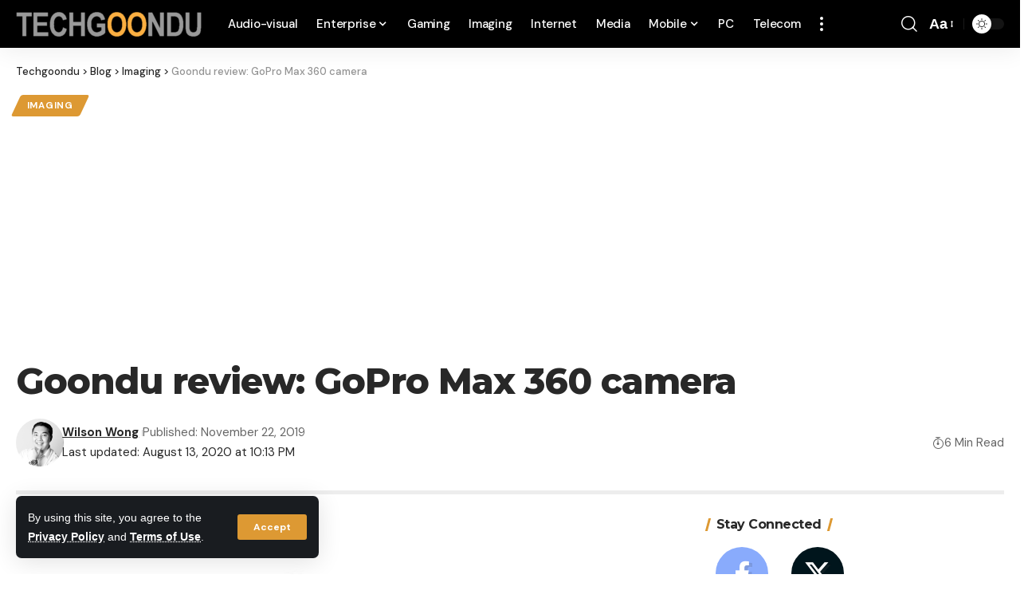

--- FILE ---
content_type: text/html; charset=UTF-8
request_url: https://www.techgoondu.com/2019/11/22/goondu-review-gopro-max-360-camera/
body_size: 59266
content:
<!DOCTYPE html><html lang="en-GB"><head><script data-no-optimize="1">var litespeed_docref=sessionStorage.getItem("litespeed_docref");litespeed_docref&&(Object.defineProperty(document,"referrer",{get:function(){return litespeed_docref}}),sessionStorage.removeItem("litespeed_docref"));</script> <meta charset="UTF-8" /><meta http-equiv="X-UA-Compatible" content="IE=edge" /><meta name="viewport" content="width=device-width, initial-scale=1.0" /><meta http-equiv="refresh" content="240"><link rel="profile" href="https://gmpg.org/xfn/11" /><meta name='robots' content='index, follow, max-image-preview:large, max-snippet:-1, max-video-preview:-1' /><meta name="msvalidate.01" content="9ADF07D5155B8EC2EF05B60A46860C9A" />
 <script id="google_gtagjs-js-consent-mode-data-layer" src="[data-uri]" defer></script> <title>Goondu review: GoPro Max 360 camera - Techgoondu</title><meta name="description" content="Costing S$740, the GoPro Max 360 camera is attractively priced but its software needs to be improved to be easier to use." /><link rel="preconnect" href="https://fonts.gstatic.com" crossorigin><link rel="preload" as="style" onload="this.onload=null;this.rel='stylesheet'" id="rb-preload-gfonts" href="https://fonts.googleapis.com/css?family=Montserrat%3A700%2C800%7CDM+Sans%3A700%2C400%2C500%7CAbel%3A400%7COxygen%3A400%2C700%7CEncode+Sans+Condensed%3A400%2C500%2C600%2C700%2C800&amp;display=swap" crossorigin><noscript><link rel="stylesheet" href="https://fonts.googleapis.com/css?family=Montserrat%3A700%2C800%7CDM+Sans%3A700%2C400%2C500%7CAbel%3A400%7COxygen%3A400%2C700%7CEncode+Sans+Condensed%3A400%2C500%2C600%2C700%2C800&amp;display=swap"></noscript><link rel="canonical" href="https://www.techgoondu.com/2019/11/22/goondu-review-gopro-max-360-camera/" /><meta property="og:locale" content="en_GB" /><meta property="og:type" content="article" /><meta property="og:title" content="Goondu review: GoPro Max 360 camera - Techgoondu" /><meta property="og:description" content="Costing S$740, the GoPro Max 360 camera is attractively priced but its software needs to be improved to be easier to use." /><meta property="og:url" content="https://www.techgoondu.com/2019/11/22/goondu-review-gopro-max-360-camera/" /><meta property="og:site_name" content="Techgoondu" /><meta property="article:publisher" content="https://www.facebook.com/techgoondu" /><meta property="article:author" content="https://www.facebook.com/wilswong" /><meta property="article:published_time" content="2019-11-22T10:01:08+00:00" /><meta property="article:modified_time" content="2020-08-13T14:13:10+00:00" /><meta property="og:image" content="https://www.techgoondu.com/wp-content/uploads/2019/11/IMG_20191118_171133-scaled.jpg" /><meta property="og:image:width" content="2560" /><meta property="og:image:height" content="1920" /><meta property="og:image:type" content="image/jpeg" /><meta name="author" content="Wilson Wong" /><meta name="twitter:card" content="summary_large_image" /><meta name="twitter:creator" content="@techgoondu" /><meta name="twitter:site" content="@techgoondu" /><meta name="twitter:label1" content="Written by" /><meta name="twitter:data1" content="Wilson Wong" /><meta name="twitter:label2" content="Estimated reading time" /><meta name="twitter:data2" content="4 minutes" /> <script type="application/ld+json" class="yoast-schema-graph">{"@context":"https://schema.org","@graph":[{"@type":"Article","@id":"https://www.techgoondu.com/2019/11/22/goondu-review-gopro-max-360-camera/#article","isPartOf":{"@id":"https://www.techgoondu.com/2019/11/22/goondu-review-gopro-max-360-camera/"},"author":{"name":"Wilson Wong","@id":"https://www.techgoondu.com/#/schema/person/f6231da33cc70c7498def7d5541bc372"},"headline":"Goondu review: GoPro Max 360 camera","datePublished":"2019-11-22T10:01:08+00:00","dateModified":"2020-08-13T14:13:10+00:00","mainEntityOfPage":{"@id":"https://www.techgoondu.com/2019/11/22/goondu-review-gopro-max-360-camera/"},"wordCount":793,"commentCount":0,"publisher":{"@id":"https://www.techgoondu.com/#organization"},"image":{"@id":"https://www.techgoondu.com/2019/11/22/goondu-review-gopro-max-360-camera/#primaryimage"},"thumbnailUrl":"https://www.techgoondu.com/wp-content/uploads/2019/11/IMG_20191118_171133-scaled.jpg","keywords":["360 camera","camera","GoPro","GoPro Max","review","Singapore price and availability"],"articleSection":["Imaging"],"inLanguage":"en-GB","potentialAction":[{"@type":"CommentAction","name":"Comment","target":["https://www.techgoondu.com/2019/11/22/goondu-review-gopro-max-360-camera/#respond"]}],"copyrightYear":"2019","copyrightHolder":{"@id":"https://www.techgoondu.com/#organization"}},{"@type":"WebPage","@id":"https://www.techgoondu.com/2019/11/22/goondu-review-gopro-max-360-camera/","url":"https://www.techgoondu.com/2019/11/22/goondu-review-gopro-max-360-camera/","name":"Goondu review: GoPro Max 360 camera - Techgoondu","isPartOf":{"@id":"https://www.techgoondu.com/#website"},"primaryImageOfPage":{"@id":"https://www.techgoondu.com/2019/11/22/goondu-review-gopro-max-360-camera/#primaryimage"},"image":{"@id":"https://www.techgoondu.com/2019/11/22/goondu-review-gopro-max-360-camera/#primaryimage"},"thumbnailUrl":"https://www.techgoondu.com/wp-content/uploads/2019/11/IMG_20191118_171133-scaled.jpg","datePublished":"2019-11-22T10:01:08+00:00","dateModified":"2020-08-13T14:13:10+00:00","description":"Costing S$740, the GoPro Max 360 camera is attractively priced but its software needs to be improved to be easier to use.","breadcrumb":{"@id":"https://www.techgoondu.com/2019/11/22/goondu-review-gopro-max-360-camera/#breadcrumb"},"inLanguage":"en-GB","potentialAction":[{"@type":"ReadAction","target":["https://www.techgoondu.com/2019/11/22/goondu-review-gopro-max-360-camera/"]}]},{"@type":"ImageObject","inLanguage":"en-GB","@id":"https://www.techgoondu.com/2019/11/22/goondu-review-gopro-max-360-camera/#primaryimage","url":"https://www.techgoondu.com/wp-content/uploads/2019/11/IMG_20191118_171133-scaled.jpg","contentUrl":"https://www.techgoondu.com/wp-content/uploads/2019/11/IMG_20191118_171133-scaled.jpg","width":2560,"height":1920},{"@type":"BreadcrumbList","@id":"https://www.techgoondu.com/2019/11/22/goondu-review-gopro-max-360-camera/#breadcrumb","itemListElement":[{"@type":"ListItem","position":1,"name":"Home","item":"https://www.techgoondu.com/"},{"@type":"ListItem","position":2,"name":"Blog","item":"https://www.techgoondu.com/blog/"},{"@type":"ListItem","position":3,"name":"Goondu review: GoPro Max 360 camera"}]},{"@type":"WebSite","@id":"https://www.techgoondu.com/#website","url":"https://www.techgoondu.com/","name":"Techgoondu","description":"Technology news from Singapore and Asia","publisher":{"@id":"https://www.techgoondu.com/#organization"},"potentialAction":[{"@type":"SearchAction","target":{"@type":"EntryPoint","urlTemplate":"https://www.techgoondu.com/?s={search_term_string}"},"query-input":{"@type":"PropertyValueSpecification","valueRequired":true,"valueName":"search_term_string"}}],"inLanguage":"en-GB"},{"@type":"Organization","@id":"https://www.techgoondu.com/#organization","name":"Goondu Media Pte Ltd","url":"https://www.techgoondu.com/","logo":{"@type":"ImageObject","inLanguage":"en-GB","@id":"https://www.techgoondu.com/#/schema/logo/image/","url":"https://www.techgoondu.com/wp-content/uploads/2016/01/techgoondu.png","contentUrl":"https://www.techgoondu.com/wp-content/uploads/2016/01/techgoondu.png","width":171,"height":40,"caption":"Goondu Media Pte Ltd"},"image":{"@id":"https://www.techgoondu.com/#/schema/logo/image/"},"sameAs":["https://www.facebook.com/techgoondu","https://x.com/techgoondu"]},{"@type":"Person","@id":"https://www.techgoondu.com/#/schema/person/f6231da33cc70c7498def7d5541bc372","name":"Wilson Wong","image":{"@type":"ImageObject","inLanguage":"en-GB","@id":"https://www.techgoondu.com/#/schema/person/image/","url":"https://www.techgoondu.com/wp-content/litespeed/avatar/4a85e8245673a3e52e7de60120f2ad5a.jpg?ver=1769592050","contentUrl":"https://www.techgoondu.com/wp-content/litespeed/avatar/4a85e8245673a3e52e7de60120f2ad5a.jpg?ver=1769592050","caption":"Wilson Wong"},"description":"Wilson is a self-taught photographer whose passion started with his father’s old Canon L Rangefinder camera. He now leads the 12,000+ strong Singapore Photography &amp; Imaging Network group. His photos have won acclaim from Nikon and Fujifilm, and are featured in various books and exhibitions.","sameAs":["https://www.facebook.com/wilswong"],"url":"https://www.techgoondu.com/author/wilson/"}]}</script> <link rel='dns-prefetch' href='//secure.gravatar.com' /><link rel='dns-prefetch' href='//www.googletagmanager.com' /><link rel='dns-prefetch' href='//stats.wp.com' /><link rel='dns-prefetch' href='//widgets.wp.com' /><link rel='dns-prefetch' href='//jetpack.wordpress.com' /><link rel='dns-prefetch' href='//s0.wp.com' /><link rel='dns-prefetch' href='//public-api.wordpress.com' /><link rel='dns-prefetch' href='//0.gravatar.com' /><link rel='dns-prefetch' href='//1.gravatar.com' /><link rel='dns-prefetch' href='//2.gravatar.com' /><link rel='dns-prefetch' href='//pagead2.googlesyndication.com' /><link rel='dns-prefetch' href='//fundingchoicesmessages.google.com' /><link rel="alternate" type="application/rss+xml" title="Techgoondu &raquo; Feed" href="https://www.techgoondu.com/feed/" /><link rel="alternate" type="application/rss+xml" title="Techgoondu &raquo; Comments Feed" href="https://www.techgoondu.com/comments/feed/" /><link rel="alternate" type="application/rss+xml" title="Techgoondu &raquo; Goondu review: GoPro Max 360 camera Comments Feed" href="https://www.techgoondu.com/2019/11/22/goondu-review-gopro-max-360-camera/feed/" /><link rel="alternate" title="oEmbed (JSON)" type="application/json+oembed" href="https://www.techgoondu.com/wp-json/oembed/1.0/embed?url=https%3A%2F%2Fwww.techgoondu.com%2F2019%2F11%2F22%2Fgoondu-review-gopro-max-360-camera%2F" /><link rel="alternate" title="oEmbed (XML)" type="text/xml+oembed" href="https://www.techgoondu.com/wp-json/oembed/1.0/embed?url=https%3A%2F%2Fwww.techgoondu.com%2F2019%2F11%2F22%2Fgoondu-review-gopro-max-360-camera%2F&#038;format=xml" /> <script type="application/ld+json">{
    "@context": "https://schema.org",
    "@type": "Organization",
    "legalName": "Techgoondu",
    "url": "https://www.techgoondu.com/",
    "address": {
        "@type": "PostalAddress",
        "streetAddress": "8 Temasek Boulevard",
        "addressLocality": "Level 42, Suntec Tower Three",
        "postalCode": "Singapore 038988"
    },
    "email": "contact@techgoondu.com",
    "contactPoint": {
        "@type": "ContactPoint",
        "telephone": "+65-68292242",
        "contactType": "customer service"
    },
    "logo": "https://www.techgoondu.com/wp-content/uploads/2023/01/Techgoondu-logo-new-2023_grey-e1674276268755.png",
    "sameAs": [
        "https://www.facebook.com/techgoondu",
        "https://www.twitter.com/techgoondu",
        "https://www.linkedin.com/company/thetechgoondu/"
    ]
}</script> <style id='wp-img-auto-sizes-contain-inline-css'>img:is([sizes=auto i],[sizes^="auto," i]){contain-intrinsic-size:3000px 1500px}</style><style id="litespeed-ccss">.wp-block-image img{box-sizing:border-box;height:auto;max-width:100%;vertical-align:bottom}ul{box-sizing:border-box}.entry-content{counter-reset:footnotes}:root{--wp--preset--font-size--normal:16px;--wp--preset--font-size--huge:42px}.screen-reader-text{clip:rect(1px,1px,1px,1px);word-wrap:normal!important;border:0;-webkit-clip-path:inset(50%);clip-path:inset(50%);height:1px;margin:-1px;overflow:hidden;padding:0;position:absolute;width:1px}body{--wp--preset--color--black:#000;--wp--preset--color--cyan-bluish-gray:#abb8c3;--wp--preset--color--white:#fff;--wp--preset--color--pale-pink:#f78da7;--wp--preset--color--vivid-red:#cf2e2e;--wp--preset--color--luminous-vivid-orange:#ff6900;--wp--preset--color--luminous-vivid-amber:#fcb900;--wp--preset--color--light-green-cyan:#7bdcb5;--wp--preset--color--vivid-green-cyan:#00d084;--wp--preset--color--pale-cyan-blue:#8ed1fc;--wp--preset--color--vivid-cyan-blue:#0693e3;--wp--preset--color--vivid-purple:#9b51e0;--wp--preset--gradient--vivid-cyan-blue-to-vivid-purple:linear-gradient(135deg,rgba(6,147,227,1) 0%,#9b51e0 100%);--wp--preset--gradient--light-green-cyan-to-vivid-green-cyan:linear-gradient(135deg,#7adcb4 0%,#00d082 100%);--wp--preset--gradient--luminous-vivid-amber-to-luminous-vivid-orange:linear-gradient(135deg,rgba(252,185,0,1) 0%,rgba(255,105,0,1) 100%);--wp--preset--gradient--luminous-vivid-orange-to-vivid-red:linear-gradient(135deg,rgba(255,105,0,1) 0%,#cf2e2e 100%);--wp--preset--gradient--very-light-gray-to-cyan-bluish-gray:linear-gradient(135deg,#eee 0%,#a9b8c3 100%);--wp--preset--gradient--cool-to-warm-spectrum:linear-gradient(135deg,#4aeadc 0%,#9778d1 20%,#cf2aba 40%,#ee2c82 60%,#fb6962 80%,#fef84c 100%);--wp--preset--gradient--blush-light-purple:linear-gradient(135deg,#ffceec 0%,#9896f0 100%);--wp--preset--gradient--blush-bordeaux:linear-gradient(135deg,#fecda5 0%,#fe2d2d 50%,#6b003e 100%);--wp--preset--gradient--luminous-dusk:linear-gradient(135deg,#ffcb70 0%,#c751c0 50%,#4158d0 100%);--wp--preset--gradient--pale-ocean:linear-gradient(135deg,#fff5cb 0%,#b6e3d4 50%,#33a7b5 100%);--wp--preset--gradient--electric-grass:linear-gradient(135deg,#caf880 0%,#71ce7e 100%);--wp--preset--gradient--midnight:linear-gradient(135deg,#020381 0%,#2874fc 100%);--wp--preset--font-size--small:13px;--wp--preset--font-size--medium:20px;--wp--preset--font-size--large:36px;--wp--preset--font-size--x-large:42px;--wp--preset--spacing--20:.44rem;--wp--preset--spacing--30:.67rem;--wp--preset--spacing--40:1rem;--wp--preset--spacing--50:1.5rem;--wp--preset--spacing--60:2.25rem;--wp--preset--spacing--70:3.38rem;--wp--preset--spacing--80:5.06rem;--wp--preset--shadow--natural:6px 6px 9px rgba(0,0,0,.2);--wp--preset--shadow--deep:12px 12px 50px rgba(0,0,0,.4);--wp--preset--shadow--sharp:6px 6px 0px rgba(0,0,0,.2);--wp--preset--shadow--outlined:6px 6px 0px -3px rgba(255,255,255,1),6px 6px rgba(0,0,0,1);--wp--preset--shadow--crisp:6px 6px 0px rgba(0,0,0,1)}:root{--effect:all .25s cubic-bezier(.32,.74,.57,1);--timing:cubic-bezier(.32,.74,.57,1);--shadow-12:#0000001f;--shadow-20:#00000005;--round-3:3px;--height-34:34px;--height-40:40px;--padding-40:0 40px;--round-5:5px;--round-7:7px;--shadow-7:#00000012;--dark-accent:#191c20;--dark-accent-0:#191c2000;--dark-accent-90:#191c20f2;--meta-b-family:var(--meta-family);--meta-b-fcolor:#282828;--meta-b-fspace:normal;--meta-b-fstyle:normal;--meta-b-fweight:600;--meta-b-transform:none;--nav-bg:#fff;--nav-bg-from:#fff;--nav-bg-to:#fff;--subnav-bg:#fff;--subnav-bg-from:#fff;--subnav-bg-to:#fff;--indicator-bg-from:#ff0084;--indicator-bg-to:#2c2cf8;--bottom-border-color:var(--flex-gray-15);--column-border-color:var(--flex-gray-15);--audio-color:#ffa052;--dribbble-color:#fb70a6;--excerpt-color:#666;--fb-color:#89abfc;--g-color:#ff184e;--live-color:#fe682e;--gallery-color:#729dff;--heading-color:var(--body-fcolor);--ig-color:#7e40b6;--linkedin-color:#007bb6;--nav-color:#282828;--pin-color:#f74c53;--flipboard-color:#f52828;--privacy-color:#fff;--review-color:#ffc300;--soundcloud-color:#fd794a;--subnav-color:#282828;--telegam-color:#649fdf;--twitter-color:#00151c;--medium-color:#000;--threads-color:#000;--video-color:#ffc300;--vimeo-color:#44bbe1;--ytube-color:#ef464b;--nav-color-10:#28282820;--subnav-color-10:#28282820;--g-color-90:#ff184ee6;--absolute-dark:#242424;--body-family:'Oxygen',sans-serif;--btn-family:'Encode Sans Condensed',sans-serif;--cat-family:'Oxygen',sans-serif;--dwidgets-family:'Oxygen',sans-serif;--h1-family:'Encode Sans Condensed',sans-serif;--h2-family:'Encode Sans Condensed',sans-serif;--h3-family:'Encode Sans Condensed',sans-serif;--h4-family:'Encode Sans Condensed',sans-serif;--h5-family:'Encode Sans Condensed',sans-serif;--h6-family:'Encode Sans Condensed',sans-serif;--input-family:'Encode Sans Condensed',sans-serif;--menu-family:'Encode Sans Condensed',sans-serif;--meta-family:'Encode Sans Condensed',sans-serif;--submenu-family:'Encode Sans Condensed',sans-serif;--tagline-family:'Encode Sans Condensed',sans-serif;--body-fcolor:#282828;--btn-fcolor:inherit;--h1-fcolor:inherit;--h2-fcolor:inherit;--h3-fcolor:inherit;--h4-fcolor:inherit;--h5-fcolor:inherit;--h6-fcolor:inherit;--input-fcolor:inherit;--meta-fcolor:#666;--tagline-fcolor:inherit;--body-fsize:16px;--btn-fsize:12px;--cat-fsize:10px;--dwidgets-fsize:13px;--excerpt-fsize:14px;--h1-fsize:40px;--h2-fsize:28px;--h3-fsize:22px;--h4-fsize:16px;--h5-fsize:14px;--h6-fsize:13px;--headline-fsize:45px;--input-fsize:14px;--menu-fsize:17px;--meta-fsize:13px;--submenu-fsize:13px;--tagline-fsize:28px;--body-fspace:normal;--btn-fspace:normal;--cat-fspace:.07em;--dwidgets-fspace:0;--h1-fspace:normal;--h2-fspace:normal;--h3-fspace:normal;--h4-fspace:normal;--h5-fspace:normal;--h6-fspace:normal;--input-fspace:normal;--menu-fspace:-.02em;--meta-fspace:normal;--submenu-fspace:-.02em;--tagline-fspace:normal;--body-fstyle:normal;--btn-fstyle:normal;--cat-fstyle:normal;--dwidgets-fstyle:normal;--h1-fstyle:normal;--h2-fstyle:normal;--h3-fstyle:normal;--h4-fstyle:normal;--h5-fstyle:normal;--h6-fstyle:normal;--input-fstyle:normal;--menu-fstyle:normal;--meta-fstyle:normal;--submenu-fstyle:normal;--tagline-fstyle:normal;--body-fweight:400;--btn-fweight:700;--cat-fweight:700;--dwidgets-fweight:600;--h1-fweight:700;--h2-fweight:700;--h3-fweight:700;--h4-fweight:700;--h5-fweight:700;--h6-fweight:600;--input-fweight:400;--menu-fweight:600;--meta-fweight:400;--submenu-fweight:500;--tagline-fweight:400;--flex-gray-15:#88888826;--flex-gray-20:#88888833;--flex-gray-40:#88888866;--flex-gray-7:#88888812;--dribbble-hcolor:#ff407f;--fb-hcolor:#1f82ec;--ig-hcolor:#8823b6;--linkedin-hcolor:#006ab1;--pin-hcolor:#f60c19;--flipboard-hcolor:#e00a0a;--soundcloud-hcolor:#ff5313;--telegam-hcolor:#3885d9;--twitter-hcolor:#13b9ee;--threads-hcolor:#5219ff;--medium-hcolor:#ffb600;--vimeo-hcolor:#16b1e3;--ytube-hcolor:#fc161e;--indicator-height:4px;--nav-height:60px;--absolute-light:#ddd;--solid-light:#fafafa;--em-mini:.8em;--rem-mini:.8rem;--transparent-nav-color:#fff;--swiper-navigation-size:44px;--tagline-s-fsize:22px;--em-small:.92em;--rem-small:.92rem;--bottom-spacing:35px;--box-spacing:5%;--el-spacing:12px;--heading-sub-color:var(--g-color);--body-transform:none;--btn-transform:none;--cat-transform:uppercase;--dwidgets-transform:none;--h1-transform:none;--h2-transform:none;--h3-transform:none;--h4-transform:none;--h5-transform:none;--h6-transform:none;--input-transform:none;--menu-transform:none;--meta-transform:none;--submenu-transform:none;--tagline-transform:none;--awhite:#fff;--solid-white:#fff;--max-width-wo-sb:100%;--alignwide-w:1600px;--bookmark-color:#62b088;--bookmark-color-90:#62b088f2;--slider-nav-dcolor:inherit}.light-scheme{--shadow-12:#00000066;--shadow-20:#00000033;--shadow-7:#0000004d;--dark-accent:#0e0f12;--dark-accent-0:#0e0f1200;--dark-accent-90:#0e0f12f2;--meta-b-fcolor:#fff;--nav-bg:#131518;--nav-bg-from:#131518;--nav-bg-to:#131518;--bcrumb-color:#fff;--excerpt-color:#ddd;--heading-color:var(--body-fcolor);--nav-color:#fff;--subnav-color:#fff;--nav-color-10:#ffffff15;--subnav-color-10:#ffffff15;--body-fcolor:#fff;--h1-fcolor:#fff;--h2-fcolor:#fff;--h3-fcolor:#fff;--h4-fcolor:#fff;--h5-fcolor:#fff;--h6-fcolor:#fff;--headline-fcolor:#fff;--input-fcolor:#fff;--meta-fcolor:#bbb;--tagline-fcolor:#fff;--flex-gray-15:#88888840;--flex-gray-7:#88888818;--solid-light:#333;--heading-sub-color:var(--g-color);--solid-white:#191c20;--twitter-color:#fff;--medium-color:#fff;--threads-color:#fff}body:not([data-theme=dark]) [data-mode=dark]{display:none!important}html,body,div,span,h1,h2,h3,h4,h5,h6,p,a,small,strong,ul,li,fieldset,form,label{font-family:inherit;font-size:100%;font-weight:inherit;font-style:inherit;line-height:inherit;margin:0;padding:0;vertical-align:baseline;border:0;outline:0}html{font-size:var(--body-fsize);overflow-x:hidden;-ms-text-size-adjust:100%;-webkit-text-size-adjust:100%;text-size-adjust:100%}body{font-family:var(--body-family);font-size:var(--body-fsize);font-weight:var(--body-fweight);font-style:var(--body-fstyle);line-height:max(var(--body-fheight,1.7),1.4);display:block;margin:0;letter-spacing:var(--body-fspace);text-transform:var(--body-transform);color:var(--body-fcolor);background-color:var(--solid-white)}*{-moz-box-sizing:border-box;-webkit-box-sizing:border-box;box-sizing:border-box}:before,:after{-moz-box-sizing:border-box;-webkit-box-sizing:border-box;box-sizing:border-box}.site-outer{position:relative;display:block;overflow:clip;max-width:100%;background-color:var(--solid-white)}.site-wrap{position:relative;display:block;margin:0;padding:0}.site-wrap{z-index:1;min-height:45vh}input{overflow:visible}[type=checkbox]{box-sizing:border-box;padding:0}figure{display:block;margin:0}a{text-decoration:none;color:inherit;background-color:transparent}strong{font-weight:700}small{font-size:80%}img{max-width:100%;height:auto;vertical-align:middle;border-style:none;-webkit-object-fit:cover;object-fit:cover}svg:not(:root){overflow:hidden}input,textarea{text-transform:none;color:inherit;outline:none!important}.screen-reader-text{position:absolute;overflow:hidden;clip:rect(1px,1px,1px,1px);width:1px;height:1px;margin:-1px;padding:0;word-wrap:normal!important;border:0;clip-path:inset(50%);-webkitcolorip-path:inset(50%)}[type=submit]{-webkit-appearance:button}[type=submit]::-moz-focus-inner{padding:0;border-style:none}[type=submit]:-moz-focusring{outline:ButtonText dotted 1px}:-webkit-autofill{-webkit-box-shadow:0 0 0 30px #fafafa inset}fieldset{padding:0}::-webkit-file-upload-button{font:inherit;-webkit-appearance:button}.clearfix:before,.clearfix:after{display:table;clear:both;content:' '}h1,.h1{font-family:var(--h1-family);font-size:var(--h1-fsize);font-weight:var(--h1-fweight);font-style:var(--h1-fstyle);line-height:var(--h1-fheight,1.2);letter-spacing:var(--h1-fspace);text-transform:var(--h1-transform)}h1{color:var(--h1-fcolor)}h2{font-family:var(--h2-family);font-size:var(--h2-fsize);font-weight:var(--h2-fweight);font-style:var(--h2-fstyle);line-height:var(--h2-fheight,1.25);letter-spacing:var(--h2-fspace);text-transform:var(--h2-transform)}h2{color:var(--h2-fcolor)}h3,.h3{font-family:var(--h3-family);font-size:var(--h3-fsize);font-weight:var(--h3-fweight);font-style:var(--h3-fstyle);line-height:var(--h3-fheight,1.3);letter-spacing:var(--h3-fspace);text-transform:var(--h3-transform)}h3{color:var(--h3-fcolor)}h4,.h4{font-family:var(--h4-family);font-size:var(--h4-fsize);font-weight:var(--h4-fweight);font-style:var(--h4-fstyle);line-height:var(--h4-fheight,1.45);letter-spacing:var(--h4-fspace);text-transform:var(--h4-transform)}h4{color:var(--h4-fcolor)}.h5,h5{font-family:var(--h5-family);font-size:var(--h5-fsize);font-weight:var(--h5-fweight);font-style:var(--h5-fstyle);line-height:var(--h5-fheight,1.5);letter-spacing:var(--h5-fspace);text-transform:var(--h5-transform)}h5{color:var(--h5-fcolor)}h6,.h6{font-family:var(--h6-family);font-size:var(--h6-fsize);font-weight:var(--h6-fweight);font-style:var(--h6-fstyle);line-height:var(--h6-fheight,1.5);letter-spacing:var(--h6-fspace);text-transform:var(--h6-transform)}h6{color:var(--h6-fcolor)}h5.entry-title{font-size:var(--title-size,var(--h5-fsize))}.p-categories{font-family:var(--cat-family);font-size:var(--cat-fsize);font-weight:var(--cat-fweight);font-style:var(--cat-fstyle);letter-spacing:var(--cat-fspace);text-transform:var(--cat-transform)}.is-meta,.meta-text,.user-login-form label{font-family:var(--meta-family);font-size:var(--meta-fsize);font-weight:var(--meta-fweight);font-style:var(--meta-fstyle);letter-spacing:var(--meta-fspace);text-transform:var(--meta-transform)}.is-meta{color:var(--meta-fcolor)}.meta-author,.meta-bold{font-family:var(--meta-b-family);font-size:inherit;font-weight:var(--meta-b-fweight);font-style:var(--meta-b-fstyle);letter-spacing:var(--meta-b-fspace);text-transform:var(--meta-b-transform)}input[type=text],input[type=password],input[type=email],textarea{font-family:var(--input-family);font-size:var(--input-fsize);font-weight:var(--input-fweight);font-style:var(--input-fstyle);letter-spacing:var(--input-fspace);text-transform:var(--input-transform);color:var(--input-fcolor)}input[type=submit],.button,.is-btn,.rbbsl a>span{font-family:var(--btn-family);font-size:var(--btn-fsize);font-weight:var(--btn-fweight);font-style:var(--btn-fstyle);letter-spacing:var(--btn-fspace);text-transform:var(--btn-transform)}.breadcrumb-inner{font-family:var(--bcrumb-family,var(--meta-family));font-size:var(--bcrumb-fsize,13px);font-weight:var(--bcrumb-fweight,var(--meta-fweight));font-style:var(--bcrumb-fstyle,initial);line-height:var(--bcrumb-fheight,1.5);letter-spacing:var(--bcrumb-fspace,0);text-transform:var(--bcrumb-transform,initial);color:var(--bcrumb-color,inherit)}.main-menu>li>a{font-family:var(--menu-family);font-size:var(--menu-fsize);font-weight:var(--menu-fweight);font-style:var(--menu-fstyle);line-height:1.5;letter-spacing:var(--menu-fspace);text-transform:var(--menu-transform)}.main-menu .sub-menu>.menu-item a{font-family:var(--submenu-family);font-size:var(--submenu-fsize);font-weight:var(--submenu-fweight);font-style:var(--submenu-fstyle);line-height:1.25;letter-spacing:var(--submenu-fspace);text-transform:var(--submenu-transform);color:var(--subnav-color)}.mobile-menu>li>a{font-family:'Encode Sans Condensed',sans-serif;font-size:1.1rem;font-weight:400;font-style:normal;line-height:1.5;letter-spacing:-.02em;text-transform:none}.mobile-menu .sub-menu a{font-family:'Encode Sans Condensed',sans-serif;font-size:14px;font-weight:700;font-style:normal;line-height:1.5;text-transform:none}.mobile-qview a{font-family:'Encode Sans Condensed',sans-serif;font-size:16px;font-weight:600;font-style:normal;letter-spacing:-.02em;text-transform:none}.s-title{font-family:var(--headline-family,var(--h1-family));font-size:var(--headline-fsize,var(--h1-fsize));font-weight:var(--headline-fweight,var(--h1-fweight));font-style:var(--headline-fstyle,var(--h1-fstyle));line-height:var(--headline-fheight,var(--h1-fheight,1.2));letter-spacing:var(--headline-fspace,var(--h1-fspace));text-transform:var(--headline-transform,var(--h1-transform));color:var(--headline-fcolor,var(--h1-fcolor))}.heading-title>*{font-family:var(--heading-family,inherit);font-size:var(--heading-fsize,inherit);font-weight:var(--heading-fweight,inherit);font-style:var(--heading-fstyle,inherit);letter-spacing:var(--heading-fspace,inherit);text-transform:var(--heading-transform,inherit)}input[type=text],input[type=password],input[type=email]{line-height:max(var(--input-fheight),24px);max-width:100%;padding:12px 20px;white-space:nowrap;border:var(--input-border,none);border-radius:var(--round-3);outline:none!important;background-color:var(--input-bg,var(--flex-gray-7));-webkit-box-shadow:none!important;box-shadow:none!important}input[type=submit],.is-btn,.button{line-height:var(--height-40);padding:var(--padding-40);white-space:nowrap;color:var(--awhite);border:none;border-radius:var(--round-3);outline:none!important;background:var(--g-color);-webkit-box-shadow:none;box-shadow:none}textarea{font-size:var(--input-fsize)!important;line-height:var(--input-fheight,1.6);display:block;overflow:auto;width:100%;max-width:100%;padding:15px 20px;border:var(--input-border,none);border-radius:var(--round-7);outline:none;background-color:var(--input-bg,var(--flex-gray-7));-webkit-box-shadow:none!important;box-shadow:none!important}.rb-container{position:static;display:block;width:100%;max-width:var(--rb-width,1280px);margin-right:auto;margin-left:auto}.edge-padding{padding-right:20px;padding-left:20px}.rb-section ul,.menu-item{list-style:none}h1,h2,h3,h4,h5,h6,.h1,.h3,.h4,.h5,.h6,p{-ms-word-wrap:break-word;word-wrap:break-word}.icon-holder{display:flex;align-items:center}.svg-icon{width:1.5em;height:auto}.light-scheme{color:var(--body-fcolor);--pagi-bg:var(--solid-light)}.is-color .icon-facebook{color:var(--fb-color)}.is-color .icon-twitter{color:var(--twitter-color)}.is-color .icon-flipboard{color:var(--flipboard-color)}.is-color .icon-linkedin{color:var(--linkedin-color)}.is-color .icon-whatsapp{color:#00e676}.is-bg .icon-whatsapp{background-color:#00e676}.is-color .icon-copy{color:#66bbbf}.is-color .icon-print{color:#4082f1}.is-bg *{color:inherit}.rb-loader{font-size:10px;position:relative;display:none;overflow:hidden;width:3em;height:3em;transform:translateZ(0);animation:spin-loader .8s infinite linear;text-indent:-9999em;color:var(--g-color);border-radius:50%;background:currentColor;background:linear-gradient(to right,currentColor 10%,rgba(255,255,255,0) 50%)}.rb-loader:before{position:absolute;top:0;left:0;width:50%;height:50%;content:'';color:inherit;border-radius:100% 0 0;background:currentColor}.rb-loader:after{position:absolute;top:0;right:0;bottom:0;left:0;width:75%;height:75%;margin:auto;content:'';opacity:.5;border-radius:50%;background:var(--solid-white)}@-webkit-keyframes spin-loader{0%{transform:rotate(0deg)}100%{transform:rotate(360deg)}}@keyframes spin-loader{0%{transform:rotate(0deg)}100%{transform:rotate(360deg)}}.mfp-hide{display:none!important}.logo-wrap img.logo-transparent{display:none}.rbi{font-family:'ruby-icon'!important;font-weight:400;font-style:normal;font-variant:normal;text-transform:none;-webkit-font-smoothing:antialiased;-moz-osx-font-smoothing:grayscale;speak:none}.rbi-search:before{content:'\e946'}.rbi-watch:before{content:'\e93a'}.rbi-share:before{content:'\e94e'}.rbi-print:before{content:'\e909'}.rbi-facebook:before{content:'\e915'}.rbi-flipboard:before{content:'\e918'}.rbi-linkedin:before{content:'\e91f'}.rbi-twitter:before{content:'\e988'}.rbi-whatsapp:before{content:'\e93b'}.rbi-cright:before{content:'\e902'}.rbi-link-o:before{content:'\e9cb'}.rbi-more:before{content:'\e987'}.rbi-plane:before{content:'\e98e'}.swiper-container{position:relative;z-index:1;overflow:hidden;margin-right:auto;margin-left:auto;padding:0;list-style:none}.swiper-wrapper{position:relative;z-index:1;display:flex;box-sizing:content-box;width:100%;height:100%}.swiper-wrapper{transform:translate3d(0px,0,0)}.swiper-button-prev,.swiper-button-next{position:absolute;z-index:10;top:50%;display:flex;align-items:center;justify-content:center;width:calc(var(--swiper-navigation-size)/44*27);height:var(--swiper-navigation-size);margin-top:calc(0px - (var(--swiper-navigation-size)/2));color:var(--swiper-navigation-color,var(--g-color))}.swiper-button-prev:after,.swiper-button-next:after{font-size:var(--swiper-navigation-size);font-variant:initial;line-height:1;letter-spacing:0;text-transform:none}.swiper-button-prev{right:auto;left:10px}.swiper-button-prev:after{content:'prev'}.swiper-button-next{right:10px;left:auto}.swiper-button-next:after{content:'next'}.swiper-pagination{position:absolute;z-index:10;transform:translate3d(0,0,0);text-align:center}.header-wrap{position:relative;display:block}.navbar-wrap{position:relative;z-index:999;display:block}.header-mobile{display:none}.navbar-wrap:not(.navbar-transparent){background:var(--nav-bg);background:-webkit-linear-gradient(left,var(--nav-bg-from) 0%,var(--nav-bg-to) 100%);background:linear-gradient(to right,var(--nav-bg-from) 0%,var(--nav-bg-to) 100%)}.style-shadow .navbar-wrap:not(.navbar-transparent){box-shadow:0 4px 30px var(--shadow-7)}.navbar-inner{position:relative;display:flex;align-items:stretch;flex-flow:row nowrap;justify-content:space-between;max-width:100%;min-height:var(--nav-height)}.navbar-left,.navbar-right{display:flex;align-items:stretch;flex-flow:row nowrap}.navbar-left{flex-grow:1}.logo-wrap{display:flex;align-items:center;flex-shrink:0;max-height:100%;margin-right:20px}.logo-wrap a{max-height:100%}.is-image-logo.logo-wrap a{display:block}.logo-wrap img{display:block;width:auto;max-height:var(--nav-height);object-fit:cover}.more-section-outer .more-trigger{padding-top:15px;padding-bottom:15px}.navbar-right>*{position:static;display:flex;align-items:center;height:100%}.navbar-outer .navbar-right>*{color:var(--nav-color)}.large-menu>li{position:relative;display:block;float:left}.large-menu .sub-menu li,.menu-has-child-flex{position:relative}.large-menu .sub-menu{position:absolute;z-index:9999;top:-9999px;right:auto;left:0;display:block;visibility:hidden;min-width:210px;margin-top:20px;list-style:none;opacity:0;border-radius:var(--round-7)}.flex-dropdown{position:absolute;z-index:888;top:-9999px;right:auto;left:-10%;display:block;min-width:180px;margin-top:20px;opacity:0;background:0 0}.more-section-inner{width:var(--more-width,auto);max-width:100vw;color:var(--subnav-color);border-radius:var(--round-7);background:var(--subnav-bg);background:-webkit-linear-gradient(left,var(--subnav-bg-from) 0%,var(--subnav-bg-to) 100%);background:linear-gradient(to right,var(--subnav-bg-from) 0%,var(--subnav-bg-to) 100%);box-shadow:0 4px 30px var(--shadow-7)}.main-menu-wrap{display:flex;align-items:center;height:100%}.menu-item a>span{font-size:inherit;font-weight:inherit;font-style:inherit;position:relative;display:inline-flex;align-items:center;letter-spacing:inherit;column-gap:.3em}.main-menu>li>a{position:relative;display:flex;align-items:center;flex-wrap:nowrap;height:var(--nav-height);padding-right:var(--menu-item-spacing,12px);padding-left:var(--menu-item-spacing,12px);white-space:nowrap;color:var(--nav-color)}.main-menu .sub-menu{padding:10px 0;background:var(--subnav-bg);background:-webkit-linear-gradient(left,var(--subnav-bg-from) 0%,var(--subnav-bg-to) 100%);background:linear-gradient(to right,var(--subnav-bg-from) 0%,var(--subnav-bg-to) 100%);box-shadow:0 4px 30px var(--shadow-12)}.menu-ani-1 .main-menu .sub-menu>.menu-item a{border-left:3px solid transparent}.sub-menu>.menu-item a{display:flex;align-items:center;width:100%;padding:7px 20px}.large-menu>.menu-item.menu-item-has-children>a>span{padding-right:2px}.large-menu>.menu-item.menu-item-has-children>a:after{font-family:'ruby-icon';font-size:var(--rem-mini);content:'\e924';will-change:transform}.wnav-holder{padding-right:5px;padding-left:5px}.wnav-icon{font-size:20px}.widget-p-listing .p-wrap{margin-bottom:20px}.rb-search-form{position:relative;width:100%}.rb-search-form input[type=text]{padding-left:0}.rb-search-submit{position:relative;display:flex}.rb-search-submit input[type=submit]{padding:0;opacity:0}.rb-search-submit i{font-size:var(--icon-size,inherit);line-height:1;position:absolute;top:0;bottom:0;left:0;display:flex;align-items:center;justify-content:flex-end;width:100%;padding-right:max(.4em,10px);color:var(--input-fcolor,currentColor)}.rb-search-form .search-icon{display:flex;flex-shrink:0}.search-icon>*{font-size:var(--icon-size,inherit);margin-right:max(.4em,10px);margin-left:max(.4em,10px);color:var(--input-fcolor,currentColor);fill:var(--input-fcolor,currentColor)}.search-form-inner{position:relative;display:flex;align-items:center;border:1px solid var(--flex-gray-15);border-radius:var(--round-5)}.header-wrap .search-form-inner{border-color:var(--subnav-color-10)}.mobile-collapse .search-form-inner{border-color:var(--submbnav-color-10,var(--flex-gray-15))}.rb-search-form .search-text{flex-grow:1}.rb-search-form input{width:100%;padding:.6em 0;border:none;background:0 0}.navbar-right{position:relative;flex-shrink:0}.header-dropdown-outer{position:static}.menu-ani-1 .rb-menu>.menu-item>a>span:before{position:absolute;bottom:0;left:0;width:0;height:3px;content:'';background-color:transparent}.menu-ani-1 .rb-menu>.menu-item>a>span:after{position:absolute;right:0;bottom:0;width:0;height:3px;content:'';background-color:var(--nav-color-h-accent,var(--g-color))}.burger-icon{position:relative;display:block;width:24px;height:16px;color:var(--nav-color,inherit)}.burger-icon>span{position:absolute;left:0;display:block;height:2px;border-radius:2px;background-color:currentColor}.burger-icon>span:nth-child(1){top:0;width:100%}.burger-icon>span:nth-child(2){top:50%;width:65%;margin-top:-1px}.burger-icon>span:nth-child(3){top:auto;bottom:0;width:40%}.menu-has-child-mega-columns{position:relative;display:flex;align-items:center}.more-trigger{line-height:0;height:100%;color:var(--nav-color)}.more-section-outer .more-trigger{padding-right:var(--menu-item-spacing,12px);padding-left:var(--menu-item-spacing,12px)}.dots-icon{display:flex;align-items:center;flex-flow:column nowrap;justify-content:space-between;height:18px}.dots-icon>span{display:block;width:4px;height:4px;border-radius:200%;background-color:currentColor}.more-content{padding:30px 20px 10px}.collapse-footer{padding:15px;background-color:var(--subnav-color-10)}.mega-columns{display:grid;margin-right:-20px;margin-left:-20px;grid-template-columns:1fr 1fr}.menu-has-child-mega-columns.layout-col-3 .mega-columns{grid-template-columns:1fr 1fr 1fr}.more-section .header-search-form{min-width:320px;margin-bottom:25px}.header-search-form .h5{display:block;margin-bottom:10px}.live-search-response{position:relative;overflow:hidden}.is-form-layout .live-search-response{position:absolute;z-index:1000;top:calc(100% + 2px);right:0;left:0;display:none;color:var(--body-color);border-top:none;border-radius:var(--round-5);background:var(--subnav-bg);background:-webkit-linear-gradient(left,var(--subnav-bg-from) 0%,var(--subnav-bg-to) 100%);background:linear-gradient(to right,var(--subnav-bg-from) 0%,var(--subnav-bg-to) 100%);box-shadow:0 4px 30px var(--shadow-12)}.more-content .live-search-response{color:var(--subnav-color);background:var(--subnav-bg);background:-webkit-linear-gradient(left,var(--subnav-bg-from) 0%,var(--subnav-bg-to) 100%);background:linear-gradient(to right,var(--subnav-bg-from) 0%,var(--subnav-bg-to) 100%)}.live-search-animation.rb-loader{position:absolute;top:50%;right:10px;width:20px;height:20px;margin-top:-10px;opacity:0;color:var(--input-fcolor,currentColor)}.is-form-layout .search-form-inner{width:100%;border-color:var(--search-form-color,var(--flex-gray-15))}.is-form-layout .search-icon{opacity:.5}.collapse-footer>*{margin-bottom:12px}.collapse-footer>*:last-child{margin-bottom:0}.collapse-copyright{font-size:var(--rem-mini);opacity:.7}.dark-mode-toggle-wrap{height:auto}.dark-mode-toggle{display:flex;align-items:center}.dark-mode-toggle-wrap:not(:first-child) .dark-mode-toggle{position:relative;margin-left:5px;padding-left:10px;border-left:1px solid var(--flex-gray-40)}.navbar-outer .dark-mode-toggle-wrap:not(:first-child) .dark-mode-toggle{border-color:var(--nav-color-10)}.dark-mode-slide{position:relative;width:40px;height:14px;border-radius:20px;background-color:var(--flex-gray-15)}.dark-mode-slide-btn{position:absolute;top:-5px;left:0;display:flex;visibility:hidden;align-items:center;justify-content:center;width:24px;height:24px;opacity:0;border-radius:50%;background-color:var(--solid-white);box-shadow:0 1px 4px var(--shadow-12)!important}.svg-mode-light{color:var(--body-fcolor)}.mode-icon-dark{color:#fff;background-color:var(--g-color)}.dark-mode-slide-btn svg{width:14px;height:14px}.mode-icon-dark:not(.activated){-webkit-transform:translateX(0px);transform:translateX(0px)}.mode-icon-default:not(.activated){-webkit-transform:translateX(16px);transform:translateX(16px)}.navbar-outer{position:relative;z-index:110;display:block;width:100%}.is-mstick .navbar-outer:not(.navbar-outer-template){min-height:var(--nav-height)}.is-mstick .sticky-holder{z-index:998;top:0;right:0;left:0}.header-mobile-wrap{position:relative;z-index:99;flex-grow:0;flex-shrink:0;color:var(--mbnav-color,var(--nav-color));background:var(--mbnav-bg,var(--nav-bg));background:-webkit-linear-gradient(left,var(--mbnav-bg-from,var(--nav-bg-from)) 0%,var(--mbnav-bg-to,var(--nav-bg-to)) 100%);background:linear-gradient(to right,var(--mbnav-bg-from,var(--nav-bg-from)) 0%,var(--mbnav-bg-to,var(--nav-bg-to)) 100%);box-shadow:0 4px 30px var(--shadow-7)}.header-mobile-wrap .navbar-right>*{color:inherit}.mobile-logo-wrap{display:flex;flex-grow:0;margin:0}.mobile-logo-wrap img{width:auto;max-height:var(--mbnav-height,42px)}.collapse-holder{display:block;overflow-y:auto;width:100%}.mobile-collapse .header-search-form{margin-bottom:15px}.mbnav{display:flex;align-items:center;flex-flow:row nowrap;min-height:var(--mbnav-height,42px)}.header-mobile-wrap .navbar-right{align-items:center;justify-content:flex-end}.mobile-toggle-wrap{display:flex;align-items:stretch}.mobile-menu-trigger{display:flex;align-items:center;padding-right:10px}.mobile-menu-trigger.mobile-search-icon{font-size:18px;padding:0 5px}.mobile-collapse{z-index:0;display:flex;visibility:hidden;overflow:hidden;flex-grow:1;height:0;opacity:0;color:var(--submbnav-color,var(--subnav-color));background:var(--submbnav-bg,var(--subnav-bg));background:-webkit-linear-gradient(left,var(--submbnav-bg-from,var(--subnav-bg-from)) 0%,var(--submbnav-bg-to,var(--subnav-bg-to)) 100%);background:linear-gradient(to right,var(--submbnav-bg-from,var(--subnav-bg-from)) 0%,var(--submbnav-bg-to,var(--subnav-bg-to)) 100%)}.collapse-sections{position:relative;display:flex;flex-flow:column nowrap;width:100%;margin-top:20px;padding:20px;gap:15px}.collapse-inner{position:relative;display:block;width:100%;padding-top:15px}.collapse-inner>*:last-child{padding-bottom:90px}.mobile-menu>li.menu-item-has-children:not(:first-child){margin-top:20px}.mobile-menu>li>a{display:block;padding:10px 0}.mobile-menu .sub-menu{display:flex;flex-flow:row wrap;padding-top:5px;border-top:1px solid var(--submbnav-color-10,var(--subnav-color-10))}.mobile-menu .sub-menu>*{flex:0 0 50%}.mobile-menu .sub-menu a{display:block;width:100%;padding:7px 0}.mobile-qview{position:relative;display:block;overflow:auto;width:100%;border-top:1px solid var(--nav-color-10);-ms-overflow-style:none;scrollbar-width:none}.mobile-qview::-webkit-scrollbar{width:0;height:0}.mobile-qview-inner{display:flex;flex-flow:row nowrap}.mobile-qview a{position:relative;display:flex;align-items:center;height:var(--qview-height,42px);padding:0 15px;white-space:nowrap;color:inherit}.mobile-qview a>span{line-height:1}.mobile-qview a:before{position:absolute;right:15px;bottom:0;left:15px;height:4px;content:'';border-radius:var(--round-3);background-color:transparent}.mobile-socials{display:flex;flex-flow:row wrap}.mobile-socials a{font-size:16px;flex-shrink:0;padding:0 12px}.p-wrap,.p-content{position:relative}.p-wrap>*:not(:last-child),.p-content>*:not(:last-child){margin-bottom:var(--el-spacing)}.p-small{--el-spacing:7px}.feat-holder{position:relative;max-width:100%}.p-categories{display:flex;align-items:stretch;flex-flow:row wrap;flex-grow:1;gap:3px}.p-featured{position:relative;display:block;overflow:hidden;padding-bottom:calc(var(--feat-ratio,60)*1%);border-radius:var(--wrap-border,var(--round-3))}.p-featured.ratio-v1{padding-bottom:calc(var(--feat-ratio,75)*1%)}.p-flink{position:absolute;z-index:1;top:0;right:0;bottom:0;left:0;display:block}.p-featured img.featured-img{position:absolute;top:0;right:0;bottom:0;left:0;width:100%;height:100%;margin:0;object-fit:cover;object-position:var(--feat-position,center)}.p-meta{position:relative;display:block}.meta-inner{display:flex;align-items:center;flex-flow:row wrap;gap:.1em .7em}.meta-el{display:inline-flex;align-items:center;flex-flow:row wrap;width:var(--meta-width,auto);gap:max(2px,.35em)}.meta-category a{color:var(--cat-highlight,inherit)}.meta-separate:after{display:inline-flex;width:1px;height:8px;margin-left:.35em;content:'';-webkit-transform:skewX(-15deg);transform:skewX(-15deg);text-decoration:none!important;opacity:var(--meta-style-o,.3);border-radius:var(--meta-style-b,0);background-color:var(--meta-fcolor)}.meta-separate:last-child:after{display:none}.meta-avatar{flex-shrink:0;margin-right:-.1em;gap:3px}body .meta-avatar img{display:inline-flex;width:22px;height:22px;border-radius:50%;object-fit:cover}.meta-avatar{--meta-width:auto}.p-url{font-size:inherit;line-height:inherit;position:relative;color:var(--title-color,inherit);text-underline-offset:1px}.is-meta .meta-author a,.meta-category a,.breadcrumb-inner a{text-decoration-color:transparent;text-decoration-line:underline;text-underline-offset:1px}.single-meta .meta-author a{text-decoration:underline solid}.hover-ani-1 .p-url{-moz-text-decoration-color:transparent;-webkit-text-decoration-color:transparent;text-decoration-color:transparent;text-decoration-line:underline;text-decoration-thickness:.1em}.p-category{font-family:inherit;font-weight:inherit;font-style:inherit;line-height:1;position:relative;z-index:1;display:inline-flex;flex-shrink:0;color:var(--cat-fcolor,inherit)}.ecat-bg-1 .p-category{padding:.7em 1.2em;text-decoration:none;color:var(--cat-fcolor,var(--awhite))}.ecat-bg-1 .p-category:before{position:absolute;z-index:-1;top:0;right:0;bottom:0;left:0;display:block;content:'';border-radius:var(--round-3);background-color:var(--cat-highlight,var(--g-color))}.ecat-bg-1 .p-category:before{-webkit-transform:skewX(-25deg);transform:skewX(-25deg)}.p-list-small-2{display:flex;flex-flow:row nowrap}.p-list-small-2 .feat-holder{flex-shrink:0;width:100px;margin-right:var(--featured-spacing,15px)}.p-list-small-2 .p-content{flex-grow:1}.p-wrap.p-list-small-2 .feat-holder,.p-wrap.p-list-small-2 .p-meta{margin-bottom:0}.s-title-sticky{display:none;align-items:center;flex-flow:row nowrap;flex-grow:1;max-width:100%;margin-left:10px;color:var(--nav-color)}.s-title-sticky-left{display:flex;align-items:center;flex-flow:row nowrap;flex-grow:1;padding-right:10px}.sticky-share-list{display:flex;align-items:center;flex-flow:row nowrap;flex-shrink:0;height:100%;margin-right:0;margin-left:auto;padding-right:5px;padding-left:5px}.sticky-share-list .t-shared-header{opacity:.5}.sticky-title-label{font-size:var(--em-small);line-height:1;margin-right:7px;text-transform:uppercase;opacity:.5}.sticky-title{line-height:var(--nav-height,inherit);display:block;overflow:hidden;width:100%;max-width:600px;white-space:nowrap;text-overflow:ellipsis}.t-shared-header{font-size:var(--em-mini);display:inline-flex;margin-right:7px;white-space:nowrap;gap:5px}.sticky-share-list-items{align-items:center;height:100%}.heading-inner{position:relative;display:flex;align-items:center;flex-flow:row nowrap;width:100%;column-gap:10px}.heading-title>*{position:relative;z-index:1;color:var(--heading-color,inherit)}.heading-layout-1 .heading-title{line-height:1;position:relative;display:inline-flex;padding:0 var(--heading-spacing,12px);backface-visibility:hidden}.heading-layout-1 .heading-title:after{position:absolute;top:0;right:0;bottom:0;left:0;content:'';-webkit-transform:skewX(-15deg);transform:skewX(-15deg);border-right:3px solid var(--heading-sub-color);border-left:3px solid var(--heading-sub-color)}.block-h .heading-title{line-height:1;margin-bottom:0}.privacy-bar{display:none;opacity:0}.privacy-bar.privacy-left{position:fixed;z-index:9999;top:auto;bottom:20px;left:20px;width:380px}.privacy-inner{font-size:var(--rem-mini);position:relative;display:flex;overflow:hidden;align-items:center;flex-flow:row nowrap;max-width:var(--rb-width,1280px);margin-right:auto;margin-left:auto;padding:7px 20px;color:var(--privacy-color);border-radius:var(--round-5);background-color:var(--privacy-bg-color,var(--dark-accent));box-shadow:0 3px 12px var(--shadow-12)}.privacy-bar.privacy-left .privacy-inner{border-radius:var(--round-7)}.mobile-social-title,.privacy-content{flex-grow:1}.privacy-dismiss-btn{line-height:1;display:flex;flex-shrink:0;margin-left:20px;padding:5px 15px}.privacy-left .privacy-inner{margin-right:0;margin-left:0;padding:15px;box-shadow:0 4px 30px var(--shadow-12)}.privacy-inner a:not(.is-btn){font-weight:700;-webkit-transform:var(--effect);color:inherit;text-decoration-line:underline;text-decoration-style:dotted;text-decoration-thickness:1px}.privacy-bar.privacy-left .privacy-dismiss-btn{padding:10px 20px}.logo-popup-outer{display:flex;width:100%;padding:40px;border-radius:10px;background:var(--solid-white);box-shadow:0 10px 30px var(--shadow-12)}.rb-user-popup-form{position:relative;max-width:350px;margin:auto}.logo-popup{width:100%}.login-popup-header{position:relative;display:block;margin-bottom:25px;padding-bottom:20px;text-align:center}.login-popup-header:after{position:absolute;bottom:0;left:50%;display:block;width:30px;margin-left:-15px;content:'';border-bottom:6px dotted var(--g-color)}.login-username label,.login-password label{display:block;margin-bottom:var(--llabel-spacing,8px);color:var(--llabel-color,var(--meta-fcolor))}.login-remember label{line-height:1;display:flex;align-items:center;color:var(--meta-fcolor);gap:5px}.user-login-form{padding:var(--lform-padding,0)}.user-login-form form{display:flex;flex-flow:column nowrap;gap:var(--linput-spacing,15px)}.user-login-form form>*{width:100%}.user-login-form input[type=checkbox]{margin:0}.user-login-form input[type=text],.user-login-form input[type=password]{display:block;width:100%;border-radius:var(--round-7)}.user-login-form .login-submit{padding-top:5px;text-align:center}.user-login-form input[type=submit]{width:100%;max-width:var(--lbutton-width,100%);padding:var(--lbutton-padding,0)}.login-form-footer{display:flex;flex-flow:row nowrap;justify-content:center;margin-top:15px}.popup-newsletter{position:relative;width:100%;max-width:760px;margin:auto}.popup-newsletter-inner{display:flex;overflow:hidden;flex-flow:row nowrap;width:100%;border-radius:var(--round-7);box-shadow:0 10px 30px var(--shadow-12)}.popup-newsletter-cover{display:flex;flex-shrink:0;width:40%}.popup-newsletter-header>*:not(:first-child):not(.popup-newsletter-icon){margin-top:15px}.popup-newsletter-cover-holder{position:relative;display:block;width:100%;padding-bottom:135%;background-color:var(--flex-gray-7)}.popup-newsletter .popup-newsletter-img{position:absolute;top:0;right:0;bottom:0;left:0;width:100%;height:100%;object-fit:cover}.popup-newsletter-content{display:flex;flex-flow:column nowrap;flex-grow:1;justify-content:space-evenly;padding:40px;background-color:var(--dark-accent)}.popup-newsletter-content>*{position:relative;padding-top:10px;padding-bottom:10px}.popup-newsletter-icon{position:absolute;top:10px;right:20px;opacity:.2}.popup-newsletter-icon i{font-size:52px;line-height:1}.popup-newsletter-description{font-size:var(--rem-small);color:var(--meta-fcolor)}.popup-newsletter-inner .mc4wp-form-fields input[type=submit]{padding-right:15px;padding-left:15px}.popup-newsletter-footer>*{opacity:.7}.breadcrumb-wrap:not(.breadcrumb-line-wrap) .breadcrumb-inner{overflow:hidden;max-width:100%;white-space:nowrap;text-overflow:ellipsis}.breadcrumb-wrap:not(.breadcrumb-line-wrap) .current-item{opacity:.5}.mc4wp-response{font-size:var(--rem-small);clear:both;margin-top:10px}.sidebar-inner{top:0}.widget{position:relative;display:block}.sidebar-inner .widget{clear:both;overflow:inherit;width:100%;margin-bottom:30px}.social-follower{display:grid;gap:var(--column-gap,5px);grid-template-columns:repeat(var(--s-columns,var(--ds-columns,2)),1fr)}.is-gcol-4{--ds-columns:4}.follower-el{position:relative}.follower-el a{position:absolute;z-index:99;top:0;left:0;width:100%;height:100%}.follower-inner{font-size:var(--s-icon-size,1rem);display:flex;align-items:center;flex-direction:column;width:100%}.fnlabel{line-height:1.3;margin-top:7px;white-space:nowrap}.text-count{font-family:var(--meta-family);font-size:var(--em-small);font-weight:var(--meta-fweight);line-height:1.5;white-space:nowrap;letter-spacing:var(--meta-fspace);color:var(--meta-fcolor)}.fnicon{font-size:1.75em;line-height:1}.fnicon i{font-size:inherit;line-height:1;text-shadow:3px 3px 0 #ffffff10,4px 2px 0 #00000020}.fb-follower{--s-icon-color:var(--fb-color);--s-icon-hcolor:var(--fb-hcolor)}.twitter-follower{--s-icon-color:var(--twitter-color);--s-icon-hcolor:var(--twitter-hcolor)}.is-icon-bg{--twitter-color:#00151c;--medium-color:#000;--threads-color:#000}.is-icon-bg i{color:var(--awhite);background-color:var(--s-icon-color)}.is-style-1 .fnicon i{position:relative;display:flex;align-items:center;justify-content:center}.is-style-1 .fnicon i{border-radius:50%}.is-style-1 .fnicon i{width:58px;height:58px}.w-banner .banner-bg img{position:absolute;top:0;left:0;width:100%;height:100%;object-position:top center}.grid-container{position:relative;display:flex;flex-flow:row wrap;margin-right:-20px;margin-left:-20px}.grid-container>*{flex:0 0 100%;width:100%;padding-right:20px;padding-left:20px}.single-meta{display:flex;align-items:center;flex-flow:row nowrap;justify-content:space-between;width:100%;gap:15px}.smeta-in{display:flex;align-items:center;flex-flow:row nowrap;justify-content:flex-start;gap:12px}.smeta-in>.meta-avatar img{width:var(--b-avatar-size,60px);height:var(--b-avatar-size,60px);margin-left:0!important;border-radius:var(--avatar-radius,100%)}.smeta-sec{display:flex;flex-flow:column-reverse nowrap;text-align:left;gap:.1em}.share-action i{text-shadow:3px 3px 0 var(--flex-gray-15)}.share-action.is-mobile.icon-whatsapp{display:flex}.share-action.is-web.icon-whatsapp{display:none}.smeta-extra{display:flex;align-items:center;flex-flow:row nowrap;flex-shrink:0}.sticky-share-list>*{line-height:1;display:flex;flex-flow:row nowrap}.sticky-share-list .share-action{font-size:max(1.05rem,15px);line-height:32px;display:inline-flex;justify-content:center;min-width:28px}a.native-share-trigger{background-color:transparent}.native-share-trigger i{font-size:1.3em}.single-right-meta{display:flex;align-items:center;flex-flow:row nowrap;flex-shrink:0;white-space:nowrap}.single-header{position:relative;z-index:109;display:block}.s-cats,.s-breadcrumb,.s-title,.single-meta{margin-bottom:15px}.rbbsl>*{line-height:var(--height-40);display:inline-flex;padding:0 20px;border-radius:var(--round-3);background-color:var(--flex-gray-7)}.rbbsl a>span{margin-left:7px}.rbbsl a:not(:nth-child(1))>span{display:none}.rbbsl a:not(:nth-child(1)){justify-content:center;padding:0 12px}.collapse-sections:before{position:absolute;z-index:1;top:0;right:0;left:0;overflow:hidden;height:3px;content:'';background-image:linear-gradient(to right,var(--submbnav-color-10,var(--subnav-color-10)) 20%,transparent 21%,transparent 100%);background-image:-webkit-linear-gradient(right,var(--submbnav-color-10,var(--subnav-color-10)) 20%,transparent 21%,transparent 100%);background-repeat:repeat-x;background-position:0 0;background-size:5px}.reading-indicator{position:fixed;z-index:9041;top:0;right:0;left:0;display:block;overflow:hidden;width:100%;height:var(--indicator-height)}#reading-progress{display:block;width:0;max-width:100%;height:100%;border-top-right-radius:5px;border-bottom-right-radius:5px;background:var(--g-color);background:linear-gradient(90deg,var(--indicator-bg-from) 0%,var(--indicator-bg-to) 100%);background:-webkit-linear-gradient(right,var(--indicator-bg-from),var(--indicator-bg-to))}.no-comment .comment-reply-title{display:none}.mc4wp-form-fields>*{display:flex;align-items:stretch;flex-flow:row nowrap;margin-top:10px;gap:var(--mc-btn-margin,7px)}.mc4wp-form-fields>*:first-child{margin-top:0}.mc4wp-form-fields input[type=email],.mc4wp-form-fields input[type=text]{flex-grow:1;width:100%;padding:var(--mc-input-padding,12px 20px);color:var(--mc-input-color,inherit);background-color:var(--mc-input-bg,var(--flex-gray-15))}.newsletter-box-content input:not([type=submit]){font-weight:700}.comment-form>*{margin-bottom:20px;padding-right:10px;padding-left:10px}.comment-reply-title{line-height:1;margin-bottom:10px}.no-comment .comment-reply-title{display:none}.single-standard-1 .single-header{padding-top:15px}.single .single-no-featured .single-header{margin-bottom:20px;padding-bottom:0;border-bottom:5px solid var(--flex-gray-15)}.e-ct-outer>*{margin-bottom:30px}.rbct{position:relative;display:block}.has-lsl .s-ct-inner{display:flex;flex-flow:row nowrap}.l-shared-sec-outer{position:relative;flex-shrink:0;padding-right:30px;padding-bottom:40px}.e-ct-outer{flex-grow:1;min-width:0;max-width:var(--s-content-width,100%);margin-right:auto;margin-left:auto}.l-shared-sec{font-size:18px;position:sticky;position:-webkit-sticky;top:12px;will-change:top}.l-shared-items{display:flex;align-items:center;flex-flow:column nowrap;border-radius:var(--round-5);box-shadow:0 5px 30px var(--shadow-7)}.l-shared-sec .share-action{line-height:48px;display:inline-flex;justify-content:center;width:48px;border-radius:var(--round-5)}.l-shared-header{display:flex;align-items:center;flex-flow:column wrap;margin-bottom:10px}.l-shared-header i{font-size:18px}.rbct>*{max-width:100%;margin-top:0;margin-bottom:1.5rem}.rbct>*:last-child{margin-bottom:0}.rbct figure{max-width:100%;height:auto}.wp-block-image{max-width:100%;margin-right:0;margin-left:0}.wp-block-image img{max-width:100%}.wp-block-image:not(.is-style-rounded) img{border-radius:var(--round-3)}.rbct img{max-width:100%;height:auto}.rbct *[class*=wp-block],.rbct [class*=wp-block] *{list-style:none}.button{text-decoration:none}.font-resizer-trigger{display:inline-flex;align-items:center;flex-flow:row nowrap;padding-left:5px}.font-resizer-trigger:after{font-family:'ruby-icon'!important;font-size:9px;padding-left:1px;content:'\e961'}.footer-logo img{width:auto;max-height:100%;object-fit:contain}.w-sidebar{margin-bottom:50px}.w-sidebar .widget-heading{margin-bottom:20px}.meta-author,.meta-bold{color:var(--meta-b-fcolor,var(--body-fcolor))}@media (min-width:768px){.smeta-in .is-meta>*,.smeta-in .meta-text>*{font-size:1.15em}.s-ct{padding-bottom:15px}.has-lsl .e-ct-outer{max-width:var(--s-content-width,calc(100% - 78px))}.sidebar-inner .widget{margin-bottom:40px}.is-style-1 .fnicon i{width:66px;height:66px}}@media (min-width:768px) and (max-width:1024px){.meta-el:not(.tablet-hide):not(.meta-avatar):not(.no-label):not(:last-child):after{display:inline-flex;width:var(--meta-style-w,1px);height:var(--meta-style-h,6px);margin-left:.25em;content:'';opacity:var(--meta-style-o,.3);border-radius:var(--meta-style-b,0);background-color:var(--meta-fcolor)}}@media (min-width:992px){.grid-container{flex-flow:row nowrap}.grid-container>*:nth-child(1){flex:0 0 66.67%;width:66.67%}.grid-container>*:nth-child(2){flex:0 0 33.33%;width:33.33%}.single-right-meta>*{font-size:1.15em}}@media (min-width:1025px){.grid-container{margin-right:-30px;margin-left:-30px}.grid-container>*{padding-right:30px;padding-left:30px}.heading-title>*{font-size:var(--heading-size-desktop,var(--heading-fsize,inherit))}.single-standard-1 .single-header{padding-top:20px;padding-bottom:10px}.s-title,.s-breadcrumb{margin-bottom:20px}.single-meta{margin-bottom:30px}.single .single-no-featured .single-header{margin-bottom:30px}.ecat-bg-1.ecat-size-big .p-category{font-size:1.15em}.meta-el:not(.meta-avatar):not(.no-label):not(:last-child):after{display:inline-flex;width:var(--meta-style-w,1px);height:var(--meta-style-h,6px);margin-left:.25em;content:'';opacity:var(--meta-style-o,.3);border-radius:var(--meta-style-b,0);background-color:var(--meta-fcolor)}.share-action.is-mobile{display:none}.share-action.is-web{display:flex}.grid-container .sidebar-inner{padding-right:0;padding-left:var(--s-sidebar-padding,0)}.sticky-sidebar .sidebar-inner{position:-webkit-sticky;position:sticky;top:12px;padding-bottom:12px;will-change:top}.collapse-footer{padding:20px}.e-ct-outer>*{margin-bottom:35px}}@media (max-width:1024px){:root{--masonry-column:2;--h1-fsize:34px;--h2-fsize:24px;--h3-fsize:20px;--headline-fsize:34px;--bottom-spacing:30px}.navbar-wrap{display:none}.header-mobile{display:flex;flex-flow:column nowrap}body:not(.yes-amp) .header-mobile{max-height:100vh}.is-mstick .navbar-outer:not(.navbar-outer-template){min-height:var(--mbnav-height,42px)}.is-mstick .has-quick-menu .navbar-outer{min-height:calc(var(--mbnav-height,42px) + 42px)}.privacy-bar.privacy-left{right:20px;bottom:10px;width:auto}.sidebar-inner{max-width:370px;margin-top:40px;margin-right:auto;margin-left:auto}.single-post .sidebar-inner{margin-top:15px}.w-sidebar.widget-follower .social-follower{grid-template-columns:repeat(var(--s-tcolumns,var(--ds-columns,2)),1fr)}}@media (max-width:991px){.w-sidebar{margin-bottom:40px}.single-meta{flex-flow:column-reverse nowrap}.single-meta>*{width:100%;gap:10px}.smeta-extra:not(:empty){justify-content:space-between;padding:7px 15px;border-radius:var(--round-5);background-color:var(--flex-gray-7)}.sticky-share-list .share-action{font-size:14px}.burger-icon{color:var(--mbnav-color,var(--nav-color))}}@media (max-width:767px){:root{--height-34:28px;--height-40:34px;--padding-40:0 20px;--masonry-column:1;--h1-fheight:1.3;--h2-fheight:1.3;--h3-fheight:1.4;--bcrumb-fsize:11px;--body-fsize:15px;--btn-fsize:11px;--cat-fsize:10px;--dwidgets-fsize:12px;--eauthor-fsize:12px;--excerpt-fsize:13px;--h1-fsize:26px;--h2-fsize:21px;--h3-fsize:17px;--h4-fsize:15px;--h5-fsize:14px;--h6-fsize:14px;--headline-fsize:26px;--meta-fsize:12px;--tagline-fsize:17px;--rem-mini:.7rem;--tagline-s-fsize:17px;--el-spacing:10px;--rating-size:12px;--b-avatar-size:42px}.meta-el:not(.mobile-hide):not(.meta-avatar):not(.no-label):not(:last-child):after{display:inline-flex;width:var(--meta-style-w,1px);height:var(--meta-style-h,6px);margin-left:.25em;content:'';opacity:var(--meta-style-o,.3);border-radius:var(--meta-style-b,0);background-color:var(--meta-fcolor)}input[type=text],input[type=password],input[type=email],textarea{padding:7px 15px}.ecat-bg-1 .p-category{padding:.5em 1em}body .meta-avatar img{width:20px;height:20px}.popup-newsletter{width:calc(100% - 40px)}.rb-user-popup-form{max-width:90%}.logo-popup-outer{padding:20px}.p-content{flex-grow:1}.l-shared-header{display:none}.l-shared-sec-outer.show-mobile{position:fixed;z-index:9900;right:0;bottom:10px;left:0;display:flex;align-items:center;flex-grow:1;padding:0}.show-mobile .l-shared-items{flex-flow:row nowrap;background:var(--solid-white)}.show-mobile .l-shared-sec{position:relative;top:0;display:flex;flex-grow:1;justify-content:center}.l-shared-sec-outer.show-mobile .share-action{line-height:42px;width:42px}.rbbsl>*{padding:0 15px}.popup-newsletter-inner{flex-flow:row wrap}.popup-newsletter-inner>*{width:100%}.popup-newsletter-cover-holder{padding-bottom:5px}.popup-newsletter-content{padding:20px}.collapse-sections:before{height:2px}.w-sidebar.widget-follower .social-follower{grid-template-columns:repeat(var(--s-mcolumns,var(--ds-columns,2)),1fr)}.t-shared-header .share-label{display:none}}@media all{.p-content>*:last-child{margin-bottom:0}}:root{--body-family:Arial,Helvetica,sans-serif;--body-fweight:400;--body-fsize:18px;--h1-family:Montserrat,Arial,Helvetica,sans-serif;--h1-fweight:700;--h1-fspace:-1px;--h2-family:Montserrat,Arial,Helvetica,sans-serif;--h2-fweight:700;--h2-fspace:-.5px;--h3-family:Montserrat,Arial,Helvetica,sans-serif;--h3-fweight:700;--h3-fspace:-.5px;--h4-family:Montserrat,Arial,Helvetica,sans-serif;--h4-fweight:700;--h4-fspace:-.5px;--h5-family:Montserrat,Arial,Helvetica,sans-serif;--h5-fweight:700;--h5-fspace:-.5px;--h6-family:Montserrat,Arial,Helvetica,sans-serif;--h6-fweight:700;--h6-fspace:-.5px;--cat-family:DM Sans,Arial,Helvetica,sans-serif;--cat-fweight:700;--meta-family:DM Sans;--meta-fweight:400;--meta-b-family:DM Sans;--meta-b-fweight:700;--input-family:DM Sans;--input-fweight:400;--btn-family:DM Sans;--btn-fweight:700;--menu-family:DM Sans;--menu-fweight:500;--menu-fsize:15px;--submenu-family:DM Sans;--submenu-fweight:500;--submenu-fsize:13px;--dwidgets-family:DM Sans;--dwidgets-fweight:700;--headline-family:Montserrat;--headline-fweight:800;--tagline-family:Abel;--tagline-fweight:400;--quote-family:Montserrat;--quote-fweight:800;--excerpt-family:Arial,Helvetica,sans-serif;--bcrumb-family:DM Sans;--bcrumb-fweight:500}:root{--g-color:#d93;--g-color-90:#dd9933e6}.light-scheme{--dark-accent:#000;--dark-accent-90:#000000e6;--dark-accent-0:#00000000}.is-hd-1{--nav-bg:#000;--nav-bg-from:#000;--nav-bg-to:#000;--subnav-bg:#000;--subnav-bg-from:#000;--subnav-bg-to:#000;--nav-color:#fff;--nav-color-10:#ffffff1a;--subnav-color:#fff;--subnav-color-10:#ffffff1a;--nav-height:60px}:root{--mbnav-color:#fff}:root{--hyperlink-line-color:var(--g-color);--flogo-height:20px;--s-content-width:760px;--max-width-wo-sb:840px;--s10-feat-ratio:45%;--s11-feat-ratio:45%}.mobile-menu>li>a{font-family:DM Sans;font-weight:500}.mobile-menu .sub-menu a{font-family:DM Sans;font-weight:700}.mobile-qview a{font-family:DM Sans;font-weight:700}:root{--swiper-theme-color:#007aff}.jp-carousel-overlay .swiper-container{list-style:none;margin-left:auto;margin-right:auto;overflow:hidden;padding:0;position:relative;z-index:1}.jp-carousel-overlay .swiper-wrapper{box-sizing:content-box;display:flex;height:100%;position:relative;width:100%;z-index:1}.jp-carousel-overlay .swiper-wrapper{transform:translateZ(0)}:root{--swiper-navigation-size:44px}.jp-carousel-overlay .swiper-button-next,.jp-carousel-overlay .swiper-button-prev{align-items:center;color:var(--swiper-navigation-color,var(--swiper-theme-color));display:flex;height:var(--swiper-navigation-size);justify-content:center;margin-top:calc(0px - var(--swiper-navigation-size)/2);position:absolute;top:50%;width:calc(var(--swiper-navigation-size)/44*27);z-index:10}.jp-carousel-overlay .swiper-button-next:after,.jp-carousel-overlay .swiper-button-prev:after{font-family:swiper-icons;font-size:var(--swiper-navigation-size);font-variant:normal;letter-spacing:0;line-height:1;text-transform:none!important;text-transform:none}.jp-carousel-overlay .swiper-button-prev{left:10px;right:auto}.jp-carousel-overlay .swiper-button-prev:after{content:"prev"}.jp-carousel-overlay .swiper-button-next{left:auto;right:10px}.jp-carousel-overlay .swiper-button-next:after{content:"next"}.jp-carousel-overlay .swiper-pagination{position:absolute;text-align:center;transform:translateZ(0);z-index:10}:root{--jp-carousel-primary-color:#fff;--jp-carousel-primary-subtle-color:#999;--jp-carousel-bg-color:#000;--jp-carousel-bg-faded-color:#222;--jp-carousel-border-color:#3a3a3a}.jp-carousel-overlay .swiper-button-next,.jp-carousel-overlay .swiper-button-prev{background-image:none}.jp-carousel-wrap *{line-height:inherit}.jp-carousel-wrap.swiper-container{height:auto;width:100vw}.jp-carousel-overlay .swiper-button-next,.jp-carousel-overlay .swiper-button-prev{background-image:none;height:auto;opacity:.5;padding:20px 40px;width:auto}.jp-carousel-overlay .swiper-button-next:after,.jp-carousel-overlay .swiper-button-prev:after{content:none}.jp-carousel-overlay .swiper-button-next svg,.jp-carousel-overlay .swiper-button-prev svg{background:var(--jp-carousel-bg-color);border-radius:4px;height:30px;width:28px}.jp-carousel-overlay{background:var(--jp-carousel-bg-color);bottom:0;direction:ltr;font-family:Helvetica Neue,sans-serif!important;left:0;overflow-x:hidden;overflow-y:auto;position:fixed;right:0;top:0;z-index:2147483647}.jp-carousel-overlay *{box-sizing:border-box}.jp-carousel-overlay h2:before,.jp-carousel-overlay h3:before{content:none;display:none}.jp-carousel-overlay .swiper-container .swiper-button-prev{left:0;right:auto}.jp-carousel-overlay .swiper-container .swiper-button-next{left:auto;right:0}.jp-carousel-container{display:grid;grid-template-rows:1fr 64px;height:100%}.jp-carousel-info{display:flex;flex-direction:column;text-align:left!important;-webkit-font-smoothing:subpixel-antialiased!important;background-color:var(--jp-carousel-bg-color);opacity:1;z-index:100}.jp-carousel-info-footer{align-items:center;display:flex;height:64px;justify-content:space-between;position:relative}.jp-carousel-info-extra,.jp-carousel-info-footer{background-color:var(--jp-carousel-bg-color);width:100vw}.jp-carousel-info-extra{border-top:1px solid var(--jp-carousel-bg-faded-color);display:none;padding:35px}.jp-carousel-title-and-caption{margin-bottom:15px}.jp-carousel-photo-info{left:0!important;width:100%!important}.jp-carousel-comments-wrapper{display:none;padding:0;width:100%!important}.jp-carousel-close-hint{color:var(--jp-carousel-primary-color);height:45px;letter-spacing:0!important;padding:10px;position:fixed;right:30px;text-align:right;top:20px;width:45px;z-index:15}.jp-carousel-close-hint svg{background:var(--jp-carousel-bg-color);border-radius:4px;padding:3px 2px}.jp-carousel-pagination-container{flex:1;margin:0 15px 0 35px}.jp-carousel-pagination,.jp-swiper-pagination{color:var(--jp-carousel-primary-color);display:none;font-size:15px;font-weight:400;position:static!important;white-space:nowrap}.jp-carousel-pagination-container .swiper-pagination{line-height:8px;text-align:left}.jp-carousel-pagination{padding-left:5px}.jp-carousel-info-footer .jp-carousel-photo-title-container{flex-basis:50vw;flex:4;justify-content:center;margin:0;overflow:hidden}.jp-carousel-photo-caption,.jp-carousel-photo-title{background:none!important;border:none!important;color:var(--jp-carousel-primary-color);display:inline-block;font:normal 20px/1.3em Helvetica Neue,sans-serif;letter-spacing:0!important;line-height:normal;margin:0 0 10px;overflow:hidden;padding:0;text-shadow:none!important;text-transform:none!important}.jp-carousel-info-footer .jp-carousel-photo-caption{color:var(--jp-carousel-primary-subtle-color);font-size:15px;margin:0;text-align:center;text-overflow:ellipsis;white-space:nowrap}.jp-carousel-photo-title{font-size:32px;margin-bottom:2px}.jp-carousel-photo-description{color:var(--jp-carousel-primary-subtle-color);font-size:16px;margin:25px 0;overflow:hidden;overflow-wrap:break-word;width:100%}.jp-carousel-caption{font-size:14px;font-weight:400;margin:0}.jp-carousel-image-meta{color:var(--jp-carousel-primary-color);display:none;font-size:13px;font:12px/1.4 Helvetica Neue,sans-serif!important;width:100%}.jp-carousel-image-meta ul{list-style:none!important;margin:0!important;padding:0!important}a.jp-carousel-image-download{clear:both;color:var(--jp-carousel-primary-subtle-color);display:inline-block;font-size:14px;font-weight:400;line-height:1;text-decoration:none}a.jp-carousel-image-download svg{display:inline-block;margin:0 3px;padding-bottom:2px;vertical-align:middle}.jp-carousel-comments{background:none transparent;bottom:10px;font:15px/1.7 Helvetica Neue,sans-serif!important;font-weight:400;margin-top:20px;width:100%}#jp-carousel-comment-form{margin:0 0 10px!important;width:100%}textarea#jp-carousel-comment-form-comment-field{background:var(--jp-carousel-bg-faded-color);border:1px solid var(--jp-carousel-border-color);border-radius:3px;box-shadow:inset 2px 2px 2px rgba(0,0,0,.1);box-sizing:border-box;color:var(--jp-carousel-primary-subtle-color);float:none;font:16px/1.4 Helvetica Neue,sans-serif!important;height:147px;margin:0;overflow:hidden;padding:10px 10px 5px;width:100%}textarea#jp-carousel-comment-form-comment-field::-webkit-input-placeholder{color:#555}#jp-carousel-loading-overlay{bottom:0;display:none;left:0;position:fixed;right:0;top:0}#jp-carousel-loading-wrapper{align-items:center;display:flex;height:100vh;justify-content:center;width:100vw}#jp-carousel-library-loading,#jp-carousel-library-loading:after{border-radius:50%;height:40px;width:40px}#jp-carousel-library-loading{animation:load8 1.1s linear infinite;border:8px solid hsla(0,0%,100%,.2);border-left:8px solid var(--jp-carousel-primary-color);float:left;font-size:10px;margin:22px 0 0 10px;position:relative;text-indent:-9999em;transform:translateZ(0)}#jp-carousel-comment-form-spinner,#jp-carousel-comment-form-spinner:after{border-radius:50%;height:20px;width:20px}#jp-carousel-comment-form-spinner{animation:load8 1.1s linear infinite;border:4px solid hsla(0,0%,100%,.2);border-left:4px solid var(--jp-carousel-primary-color);bottom:0;display:none;float:left;font-size:10px;left:0;margin:0 auto;position:absolute;right:0;text-indent:-9999em;top:calc(50% - 15px);transform:translateZ(0)}@keyframes load8{0%{transform:rotate(0deg)}to{transform:rotate(1turn)}}.jp-carousel-info-content-wrapper{margin:auto;max-width:800px}#jp-carousel-comment-form-submit-and-info-wrapper{display:none;overflow:hidden;width:100%}#jp-carousel-comment-form-commenting-as input{background:var(--jp-carousel-bg-color);border:1px solid var(--jp-carousel-border-color);border-radius:2px;box-shadow:inset 2px 2px 2px rgba(0,0,0,.2);color:var(--jp-carousel-primary-subtle-color);float:left;font:16px/1.4 Helvetica Neue,sans-serif!important;padding:10px;width:285px}#jp-carousel-comment-form-commenting-as fieldset{border:none;clear:both;float:left;margin:20px 0 0;padding:0}#jp-carousel-comment-form-commenting-as label{float:left;font:400 13px/1.7 Helvetica Neue,sans-serif!important;margin:0 20px 3px 0;width:100px}#jp-carousel-comment-form-button-submit{background:var(--jp-carousel-bg-color);border:1px solid var(--jp-carousel-primary-color);border-radius:3px;color:var(--jp-carousel-primary-color);display:block;font-size:14px;margin-left:auto;margin-top:20px;padding:8px 16px}#jp-carousel-comment-form-container{color:var(--jp-carousel-primary-subtle-color);margin-bottom:15px;margin-top:20px;overflow:hidden;position:relative;width:100%}#jp-carousel-comment-post-results{display:none;overflow:auto;width:100%}#jp-carousel-comments-loading{color:var(--jp-carousel-primary-subtle-color);display:none}#jp-carousel-comments-loading{bottom:10px;font:400 15px/1.7 Helvetica Neue,sans-serif!important;margin-bottom:20px;margin-top:20px;text-align:left;width:100%}.jp-carousel-photo-icons-container{display:block;flex:1;margin:0 20px 0 30px;text-align:right;white-space:nowrap}.jp-carousel-icon-btn{background:0 0;border:none;display:inline-block;height:64px;padding:16px;text-decoration:none}.jp-carousel-icon{border:none;border-radius:4px;display:inline-block;font-style:normal;font-weight:400;line-height:0;padding:4px 3px 3px;width:31px}.jp-carousel-icon svg{display:inline-block}.jp-carousel-overlay rect{fill:var(--jp-carousel-primary-color)}.jp-carousel-icon .jp-carousel-has-comments-indicator{background:var(--jp-carousel-primary-color);border-radius:4px;color:var(--jp-carousel-bg-color);display:none;font-family:Helvetica Neue,sans-serif!important;font-size:12px;font-weight:400;line-height:1;margin-left:-16px;padding:2px 4px;position:relative;vertical-align:top}@media only screen and (max-width:760px){.jp-carousel-overlay .swiper-container .swiper-button-next,.jp-carousel-overlay .swiper-container .swiper-button-prev{display:none!important}.jp-carousel-image-meta{box-sizing:border-box;float:none!important;margin-left:0;width:100%!important}.jp-carousel-close-hint{font-size:26px!important;position:fixed!important;right:10px;top:10px}.jp-carousel-wrap{background-color:var(--jp-carousel-bg-color)}.jp-carousel-caption{overflow:visible!important}.jp-carousel-info-footer .jp-carousel-photo-title-container{display:none}.jp-carousel-photo-icons-container{margin:0 10px 0 0;white-space:nowrap}.jp-carousel-icon-btn{padding-left:20px}.jp-carousel-pagination{padding-left:5px}.jp-carousel-pagination-container{margin-left:25px}#jp-carousel-comment-form-commenting-as fieldset,#jp-carousel-comment-form-commenting-as input{float:none;width:100%}}:root{--jetpack--contact-form--border:1px solid #8c8f94;--jetpack--contact-form--border-color:#8c8f94;--jetpack--contact-form--border-size:1px;--jetpack--contact-form--border-style:solid;--jetpack--contact-form--border-radius:0px;--jetpack--contact-form--input-padding:16px;--jetpack--contact-form--font-size:16px;--jetpack--contact-form--error-color:#b32d2e;--jetpack--contact-form--inverted-text-color:#fff}.screen-reader-text{border:0;clip:rect(1px,1px,1px,1px);-webkit-clip-path:inset(50%);clip-path:inset(50%);height:1px;margin:-1px;overflow:hidden;padding:0;position:absolute!important;width:1px;word-wrap:normal!important}</style><script data-optimized="1" src="https://www.techgoondu.com/wp-content/plugins/litespeed-cache/assets/js/css_async.min.js" defer></script> <link data-optimized="1" data-asynced="1" as="style" onload="this.onload=null;this.rel='stylesheet'"  rel='preload' id='wp-block-library-css' href='https://www.techgoondu.com/wp-content/litespeed/css/ffcb69804cd0a24f55d08483b1635262.css?ver=35262' media='all' /><style id='classic-theme-styles-inline-css'>/*! This file is auto-generated */
.wp-block-button__link{color:#fff;background-color:#32373c;border-radius:9999px;box-shadow:none;text-decoration:none;padding:calc(.667em + 2px) calc(1.333em + 2px);font-size:1.125em}.wp-block-file__button{background:#32373c;color:#fff;text-decoration:none}</style><link data-optimized="1" data-asynced="1" as="style" onload="this.onload=null;this.rel='stylesheet'"  rel='preload' id='mediaelement-css' href='https://www.techgoondu.com/wp-content/litespeed/css/2ab614be9ea272017df0c0726f69d2e6.css?ver=9d2e6' media='all' /><link data-optimized="1" data-asynced="1" as="style" onload="this.onload=null;this.rel='stylesheet'"  rel='preload' id='wp-mediaelement-css' href='https://www.techgoondu.com/wp-content/litespeed/css/3af8584e525552db682d9cc0cc49a040.css?ver=9a040' media='all' /><style id='jetpack-sharing-buttons-style-inline-css'>.jetpack-sharing-buttons__services-list{display:flex;flex-direction:row;flex-wrap:wrap;gap:0;list-style-type:none;margin:5px;padding:0}.jetpack-sharing-buttons__services-list.has-small-icon-size{font-size:12px}.jetpack-sharing-buttons__services-list.has-normal-icon-size{font-size:16px}.jetpack-sharing-buttons__services-list.has-large-icon-size{font-size:24px}.jetpack-sharing-buttons__services-list.has-huge-icon-size{font-size:36px}@media print{.jetpack-sharing-buttons__services-list{display:none!important}}.editor-styles-wrapper .wp-block-jetpack-sharing-buttons{gap:0;padding-inline-start:0}ul.jetpack-sharing-buttons__services-list.has-background{padding:1.25em 2.375em}</style><link data-optimized="1" data-asynced="1" as="style" onload="this.onload=null;this.rel='stylesheet'"  rel='preload' id='foxiz-elements-css' href='https://www.techgoondu.com/wp-content/litespeed/css/f1aa24790fa78355496d8a033776a683.css?ver=6a683' media='all' /><style id='global-styles-inline-css'>:root{--wp--preset--aspect-ratio--square:1;--wp--preset--aspect-ratio--4-3:4/3;--wp--preset--aspect-ratio--3-4:3/4;--wp--preset--aspect-ratio--3-2:3/2;--wp--preset--aspect-ratio--2-3:2/3;--wp--preset--aspect-ratio--16-9:16/9;--wp--preset--aspect-ratio--9-16:9/16;--wp--preset--color--black:#000000;--wp--preset--color--cyan-bluish-gray:#abb8c3;--wp--preset--color--white:#ffffff;--wp--preset--color--pale-pink:#f78da7;--wp--preset--color--vivid-red:#cf2e2e;--wp--preset--color--luminous-vivid-orange:#ff6900;--wp--preset--color--luminous-vivid-amber:#fcb900;--wp--preset--color--light-green-cyan:#7bdcb5;--wp--preset--color--vivid-green-cyan:#00d084;--wp--preset--color--pale-cyan-blue:#8ed1fc;--wp--preset--color--vivid-cyan-blue:#0693e3;--wp--preset--color--vivid-purple:#9b51e0;--wp--preset--gradient--vivid-cyan-blue-to-vivid-purple:linear-gradient(135deg,rgb(6,147,227) 0%,rgb(155,81,224) 100%);--wp--preset--gradient--light-green-cyan-to-vivid-green-cyan:linear-gradient(135deg,rgb(122,220,180) 0%,rgb(0,208,130) 100%);--wp--preset--gradient--luminous-vivid-amber-to-luminous-vivid-orange:linear-gradient(135deg,rgb(252,185,0) 0%,rgb(255,105,0) 100%);--wp--preset--gradient--luminous-vivid-orange-to-vivid-red:linear-gradient(135deg,rgb(255,105,0) 0%,rgb(207,46,46) 100%);--wp--preset--gradient--very-light-gray-to-cyan-bluish-gray:linear-gradient(135deg,rgb(238,238,238) 0%,rgb(169,184,195) 100%);--wp--preset--gradient--cool-to-warm-spectrum:linear-gradient(135deg,rgb(74,234,220) 0%,rgb(151,120,209) 20%,rgb(207,42,186) 40%,rgb(238,44,130) 60%,rgb(251,105,98) 80%,rgb(254,248,76) 100%);--wp--preset--gradient--blush-light-purple:linear-gradient(135deg,rgb(255,206,236) 0%,rgb(152,150,240) 100%);--wp--preset--gradient--blush-bordeaux:linear-gradient(135deg,rgb(254,205,165) 0%,rgb(254,45,45) 50%,rgb(107,0,62) 100%);--wp--preset--gradient--luminous-dusk:linear-gradient(135deg,rgb(255,203,112) 0%,rgb(199,81,192) 50%,rgb(65,88,208) 100%);--wp--preset--gradient--pale-ocean:linear-gradient(135deg,rgb(255,245,203) 0%,rgb(182,227,212) 50%,rgb(51,167,181) 100%);--wp--preset--gradient--electric-grass:linear-gradient(135deg,rgb(202,248,128) 0%,rgb(113,206,126) 100%);--wp--preset--gradient--midnight:linear-gradient(135deg,rgb(2,3,129) 0%,rgb(40,116,252) 100%);--wp--preset--font-size--small:13px;--wp--preset--font-size--medium:20px;--wp--preset--font-size--large:36px;--wp--preset--font-size--x-large:42px;--wp--preset--spacing--20:0.44rem;--wp--preset--spacing--30:0.67rem;--wp--preset--spacing--40:1rem;--wp--preset--spacing--50:1.5rem;--wp--preset--spacing--60:2.25rem;--wp--preset--spacing--70:3.38rem;--wp--preset--spacing--80:5.06rem;--wp--preset--shadow--natural:6px 6px 9px rgba(0, 0, 0, 0.2);--wp--preset--shadow--deep:12px 12px 50px rgba(0, 0, 0, 0.4);--wp--preset--shadow--sharp:6px 6px 0px rgba(0, 0, 0, 0.2);--wp--preset--shadow--outlined:6px 6px 0px -3px rgb(255, 255, 255), 6px 6px rgb(0, 0, 0);--wp--preset--shadow--crisp:6px 6px 0px rgb(0, 0, 0)}:where(.is-layout-flex){gap:.5em}:where(.is-layout-grid){gap:.5em}body .is-layout-flex{display:flex}.is-layout-flex{flex-wrap:wrap;align-items:center}.is-layout-flex>:is(*,div){margin:0}body .is-layout-grid{display:grid}.is-layout-grid>:is(*,div){margin:0}:where(.wp-block-columns.is-layout-flex){gap:2em}:where(.wp-block-columns.is-layout-grid){gap:2em}:where(.wp-block-post-template.is-layout-flex){gap:1.25em}:where(.wp-block-post-template.is-layout-grid){gap:1.25em}.has-black-color{color:var(--wp--preset--color--black)!important}.has-cyan-bluish-gray-color{color:var(--wp--preset--color--cyan-bluish-gray)!important}.has-white-color{color:var(--wp--preset--color--white)!important}.has-pale-pink-color{color:var(--wp--preset--color--pale-pink)!important}.has-vivid-red-color{color:var(--wp--preset--color--vivid-red)!important}.has-luminous-vivid-orange-color{color:var(--wp--preset--color--luminous-vivid-orange)!important}.has-luminous-vivid-amber-color{color:var(--wp--preset--color--luminous-vivid-amber)!important}.has-light-green-cyan-color{color:var(--wp--preset--color--light-green-cyan)!important}.has-vivid-green-cyan-color{color:var(--wp--preset--color--vivid-green-cyan)!important}.has-pale-cyan-blue-color{color:var(--wp--preset--color--pale-cyan-blue)!important}.has-vivid-cyan-blue-color{color:var(--wp--preset--color--vivid-cyan-blue)!important}.has-vivid-purple-color{color:var(--wp--preset--color--vivid-purple)!important}.has-black-background-color{background-color:var(--wp--preset--color--black)!important}.has-cyan-bluish-gray-background-color{background-color:var(--wp--preset--color--cyan-bluish-gray)!important}.has-white-background-color{background-color:var(--wp--preset--color--white)!important}.has-pale-pink-background-color{background-color:var(--wp--preset--color--pale-pink)!important}.has-vivid-red-background-color{background-color:var(--wp--preset--color--vivid-red)!important}.has-luminous-vivid-orange-background-color{background-color:var(--wp--preset--color--luminous-vivid-orange)!important}.has-luminous-vivid-amber-background-color{background-color:var(--wp--preset--color--luminous-vivid-amber)!important}.has-light-green-cyan-background-color{background-color:var(--wp--preset--color--light-green-cyan)!important}.has-vivid-green-cyan-background-color{background-color:var(--wp--preset--color--vivid-green-cyan)!important}.has-pale-cyan-blue-background-color{background-color:var(--wp--preset--color--pale-cyan-blue)!important}.has-vivid-cyan-blue-background-color{background-color:var(--wp--preset--color--vivid-cyan-blue)!important}.has-vivid-purple-background-color{background-color:var(--wp--preset--color--vivid-purple)!important}.has-black-border-color{border-color:var(--wp--preset--color--black)!important}.has-cyan-bluish-gray-border-color{border-color:var(--wp--preset--color--cyan-bluish-gray)!important}.has-white-border-color{border-color:var(--wp--preset--color--white)!important}.has-pale-pink-border-color{border-color:var(--wp--preset--color--pale-pink)!important}.has-vivid-red-border-color{border-color:var(--wp--preset--color--vivid-red)!important}.has-luminous-vivid-orange-border-color{border-color:var(--wp--preset--color--luminous-vivid-orange)!important}.has-luminous-vivid-amber-border-color{border-color:var(--wp--preset--color--luminous-vivid-amber)!important}.has-light-green-cyan-border-color{border-color:var(--wp--preset--color--light-green-cyan)!important}.has-vivid-green-cyan-border-color{border-color:var(--wp--preset--color--vivid-green-cyan)!important}.has-pale-cyan-blue-border-color{border-color:var(--wp--preset--color--pale-cyan-blue)!important}.has-vivid-cyan-blue-border-color{border-color:var(--wp--preset--color--vivid-cyan-blue)!important}.has-vivid-purple-border-color{border-color:var(--wp--preset--color--vivid-purple)!important}.has-vivid-cyan-blue-to-vivid-purple-gradient-background{background:var(--wp--preset--gradient--vivid-cyan-blue-to-vivid-purple)!important}.has-light-green-cyan-to-vivid-green-cyan-gradient-background{background:var(--wp--preset--gradient--light-green-cyan-to-vivid-green-cyan)!important}.has-luminous-vivid-amber-to-luminous-vivid-orange-gradient-background{background:var(--wp--preset--gradient--luminous-vivid-amber-to-luminous-vivid-orange)!important}.has-luminous-vivid-orange-to-vivid-red-gradient-background{background:var(--wp--preset--gradient--luminous-vivid-orange-to-vivid-red)!important}.has-very-light-gray-to-cyan-bluish-gray-gradient-background{background:var(--wp--preset--gradient--very-light-gray-to-cyan-bluish-gray)!important}.has-cool-to-warm-spectrum-gradient-background{background:var(--wp--preset--gradient--cool-to-warm-spectrum)!important}.has-blush-light-purple-gradient-background{background:var(--wp--preset--gradient--blush-light-purple)!important}.has-blush-bordeaux-gradient-background{background:var(--wp--preset--gradient--blush-bordeaux)!important}.has-luminous-dusk-gradient-background{background:var(--wp--preset--gradient--luminous-dusk)!important}.has-pale-ocean-gradient-background{background:var(--wp--preset--gradient--pale-ocean)!important}.has-electric-grass-gradient-background{background:var(--wp--preset--gradient--electric-grass)!important}.has-midnight-gradient-background{background:var(--wp--preset--gradient--midnight)!important}.has-small-font-size{font-size:var(--wp--preset--font-size--small)!important}.has-medium-font-size{font-size:var(--wp--preset--font-size--medium)!important}.has-large-font-size{font-size:var(--wp--preset--font-size--large)!important}.has-x-large-font-size{font-size:var(--wp--preset--font-size--x-large)!important}:where(.wp-block-post-template.is-layout-flex){gap:1.25em}:where(.wp-block-post-template.is-layout-grid){gap:1.25em}:where(.wp-block-term-template.is-layout-flex){gap:1.25em}:where(.wp-block-term-template.is-layout-grid){gap:1.25em}:where(.wp-block-columns.is-layout-flex){gap:2em}:where(.wp-block-columns.is-layout-grid){gap:2em}:root :where(.wp-block-pullquote){font-size:1.5em;line-height:1.6}</style><link data-optimized="1" data-asynced="1" as="style" onload="this.onload=null;this.rel='stylesheet'"  rel='preload' id='jetpack_likes-css' href='https://www.techgoondu.com/wp-content/litespeed/css/7944f5b5fdc5c089098ab71f7f24dcf2.css?ver=4dcf2' media='all' /><link data-optimized="1" data-asynced="1" as="style" onload="this.onload=null;this.rel='stylesheet'"  rel='preload' id='foxiz-main-css' href='https://www.techgoondu.com/wp-content/litespeed/css/b6be4578437136a95825baafab6d6f44.css?ver=d6f44' media='all' /><style id='foxiz-main-inline-css'>:root{--body-family:Arial, Helvetica, sans-serif;--body-fweight:400;--body-fsize:18px;--h1-family:Montserrat, Arial, Helvetica, sans-serif;--h1-fweight:700;--h1-fspace:-1px;--h2-family:Montserrat, Arial, Helvetica, sans-serif;--h2-fweight:700;--h2-fspace:-.5px;--h3-family:Montserrat, Arial, Helvetica, sans-serif;--h3-fweight:700;--h3-fspace:-.5px;--h4-family:Montserrat, Arial, Helvetica, sans-serif;--h4-fweight:700;--h4-fspace:-.5px;--h5-family:Montserrat, Arial, Helvetica, sans-serif;--h5-fweight:700;--h5-fspace:-.5px;--h6-family:Montserrat, Arial, Helvetica, sans-serif;--h6-fweight:700;--h6-fspace:-.5px;--cat-family:DM Sans, Arial, Helvetica, sans-serif;--cat-fweight:700;--meta-family:DM Sans;--meta-fweight:400;--meta-b-family:DM Sans;--meta-b-fweight:700;--input-family:DM Sans;--input-fweight:400;--btn-family:DM Sans;--btn-fweight:700;--menu-family:DM Sans;--menu-fweight:500;--menu-fsize:15px;--submenu-family:DM Sans;--submenu-fweight:500;--submenu-fsize:13px;--dwidgets-family:DM Sans;--dwidgets-fweight:700;--headline-family:Montserrat;--headline-fweight:800;--tagline-family:Abel;--tagline-fweight:400;--quote-family:Montserrat;--quote-fweight:800;--excerpt-family:Arial, Helvetica, sans-serif;--bcrumb-family:DM Sans;--bcrumb-fweight:500}:root{--g-color:#dd9933;--g-color-90:#dd9933e6}[data-theme="dark"],.light-scheme{--dark-accent:#000000;--dark-accent-90:#000000e6;--dark-accent-0:#00000000}.is-hd-1,.is-hd-2,.is-hd-3{--nav-bg:#000000;--nav-bg-from:#000000;--nav-bg-to:#000000;--nav-bg-glass:#000000bb;--nav-bg-glass-from:#000000bb;--nav-bg-glass-to:#000000bb;--nav-color:#ffffff;--nav-color-10:#ffffff1a;--nav-height:60px}[data-theme="dark"].is-hd-4{--nav-bg:#000000;--nav-bg-from:#000000;--nav-bg-to:#000000;--nav-bg-glass:#00000011;--nav-bg-glass-from:#00000011;--nav-bg-glass-to:#00000011}:root{--mbnav-color:#ffffff}[data-theme="dark"]{--mbnav-color:#ffffff}:root{--subnav-bg:#000000;--subnav-bg-from:#000000;--subnav-bg-to:#000000;--subnav-color:#ffffff;--subnav-color-10:#ffffff1a;--topad-spacing:15px;--hyperlink-line-color:var(--g-color);--flogo-height:20px;--s-content-width:760px;--max-width-wo-sb:840px;--s10-feat-ratio:45%;--s11-feat-ratio:45%;--login-popup-w:350px}.p-readmore{font-family:DM Sans;font-weight:500}.mobile-menu>li>a{font-family:DM Sans;font-weight:500}.mobile-menu .sub-menu a,.logged-mobile-menu a{font-family:DM Sans;font-weight:700}.mobile-qview a{font-family:DM Sans;font-weight:700}.search-header:before{background-repeat:no-repeat;background-size:cover;background-attachment:scroll;background-position:center center}[data-theme="dark"] .search-header:before{background-repeat:no-repeat;background-size:cover;background-attachment:scroll;background-position:center center}.footer-has-bg{background-color:#00000007}[data-theme="dark"] .footer-has-bg{background-color:#16181c}.top-site-ad .ad-image{max-width:1500px}#amp-mobile-version-switcher{display:none}</style><link data-optimized="1" data-asynced="1" as="style" onload="this.onload=null;this.rel='stylesheet'"  rel='preload' id='foxiz-print-css' href='https://www.techgoondu.com/wp-content/litespeed/css/ebd979b718c3f4769eb6bb9da7171021.css?ver=71021' media='all' /><link data-optimized="1" data-asynced="1" as="style" onload="this.onload=null;this.rel='stylesheet'"  rel='preload' id='foxiz-style-css' href='https://www.techgoondu.com/wp-content/litespeed/css/97ba31894cad0e6c93bf8fff3846935b.css?ver=6935b' media='all' /> <script src="https://www.techgoondu.com/wp-includes/js/jquery/jquery.min.js" id="jquery-core-js"></script> <script data-optimized="1" src="https://www.techgoondu.com/wp-content/litespeed/js/897d8a6b1536c936a6b687dc2979afee.js?ver=9afee" id="jquery-migrate-js" defer data-deferred="1"></script> 
 <script src="https://www.googletagmanager.com/gtag/js?id=G-R0PK96W72X" id="google_gtagjs-js" defer data-deferred="1"></script> <script id="google_gtagjs-js-after" src="[data-uri]" defer></script> <script data-optimized="1" src="https://www.techgoondu.com/wp-content/litespeed/js/2752285f79183d69c582e93f005195d2.js?ver=195d2" id="highlight-share-js" defer data-deferred="1"></script> <link rel="preload" href="https://www.techgoondu.com/wp-content/themes/foxiz/assets/fonts/icons.woff2?ver=2.5.0" as="font" type="font/woff2" crossorigin="anonymous"><link rel="https://api.w.org/" href="https://www.techgoondu.com/wp-json/" /><link rel="alternate" title="JSON" type="application/json" href="https://www.techgoondu.com/wp-json/wp/v2/posts/54537" /><link rel="EditURI" type="application/rsd+xml" title="RSD" href="https://www.techgoondu.com/xmlrpc.php?rsd" /><meta name="generator" content="WordPress 6.9" /><link rel='shortlink' href='https://wp.me/pewbzc-ebD' /><meta name="generator" content="Site Kit by Google 1.171.0" /><style>img#wpstats{display:none}</style><meta name="google-adsense-platform-account" content="ca-host-pub-2644536267352236"><meta name="google-adsense-platform-domain" content="sitekit.withgoogle.com"><meta name="generator" content="Elementor 3.34.4; features: e_font_icon_svg, additional_custom_breakpoints; settings: css_print_method-external, google_font-enabled, font_display-swap"> <script type="application/ld+json">{
    "@context": "https://schema.org",
    "@type": "WebSite",
    "@id": "https://www.techgoondu.com/#website",
    "url": "https://www.techgoondu.com/",
    "name": "Techgoondu",
    "potentialAction": {
        "@type": "SearchAction",
        "target": "https://www.techgoondu.com/?s={search_term_string}",
        "query-input": "required name=search_term_string"
    }
}</script> <style>.e-con.e-parent:nth-of-type(n+4):not(.e-lazyloaded):not(.e-no-lazyload),.e-con.e-parent:nth-of-type(n+4):not(.e-lazyloaded):not(.e-no-lazyload) *{background-image:none!important}@media screen and (max-height:1024px){.e-con.e-parent:nth-of-type(n+3):not(.e-lazyloaded):not(.e-no-lazyload),.e-con.e-parent:nth-of-type(n+3):not(.e-lazyloaded):not(.e-no-lazyload) *{background-image:none!important}}@media screen and (max-height:640px){.e-con.e-parent:nth-of-type(n+2):not(.e-lazyloaded):not(.e-no-lazyload),.e-con.e-parent:nth-of-type(n+2):not(.e-lazyloaded):not(.e-no-lazyload) *{background-image:none!important}}</style> <script async src="https://pagead2.googlesyndication.com/pagead/js/adsbygoogle.js?client=ca-pub-2447450603229564&amp;host=ca-host-pub-2644536267352236" crossorigin="anonymous"></script>  <script src="https://fundingchoicesmessages.google.com/i/pub-2447450603229564?ers=1" nonce="Mp3QrVg5Tl3wQSwK4exq9w" defer data-deferred="1"></script><script nonce="Mp3QrVg5Tl3wQSwK4exq9w" src="[data-uri]" defer></script>  <script src="[data-uri]" defer></script>  <script type="application/ld+json">{
    "@context": "https://schema.org",
    "@type": "Article",
    "headline": "Goondu review: GoPro Max 360 camera",
    "description": "Costing S$740, the GoPro Max 360 camera is attractively priced but its software needs to be improved to be easier to use.",
    "mainEntityOfPage": {
        "@type": "WebPage",
        "@id": "https://www.techgoondu.com/2019/11/22/goondu-review-gopro-max-360-camera/"
    },
    "author": {
        "@type": "Person",
        "name": "Wilson Wong",
        "url": "https://www.techgoondu.com/author/wilson/"
    },
    "publisher": {
        "@type": "Organization",
        "name": "Techgoondu",
        "url": "https://www.techgoondu.com/",
        "logo": {
            "@type": "ImageObject",
            "url": "https://www.techgoondu.com/wp-content/uploads/2023/01/Techgoondu-logo-new-2023_grey-e1674276268755.png"
        }
    },
    "dateModified": "2020-08-13T22:13:10+08:00",
    "datePublished": "2019-11-22T18:01:08+08:00",
    "image": {
        "@type": "ImageObject",
        "url": "https://www.techgoondu.com/wp-content/uploads/2019/11/IMG_20191118_171133-scaled.jpg",
        "width": "2560",
        "height": "1920"
    },
    "commentCount": 0,
    "articleSection": [
        "Imaging"
    ]
}</script> <script type="application/ld+json">{"@context":"http://schema.org","@type":"BreadcrumbList","itemListElement":[{"@type":"ListItem","position":4,"item":{"@id":"https://www.techgoondu.com/2019/11/22/goondu-review-gopro-max-360-camera/","name":"Goondu review: GoPro Max 360 camera"}},{"@type":"ListItem","position":3,"item":{"@id":"https://www.techgoondu.com/category/imaging/","name":"Imaging"}},{"@type":"ListItem","position":2,"item":{"@id":"https://www.techgoondu.com/blog/","name":"Blog"}},{"@type":"ListItem","position":1,"item":{"@id":"https://www.techgoondu.com","name":"Techgoondu"}}]}</script> <link rel="icon" href="https://www.techgoondu.com/wp-content/uploads/2023/01/cropped-Site-logo-32x32.png" sizes="32x32" /><link rel="icon" href="https://www.techgoondu.com/wp-content/uploads/2023/01/cropped-Site-logo-192x192.png" sizes="192x192" /><link rel="apple-touch-icon" href="https://www.techgoondu.com/wp-content/uploads/2023/01/cropped-Site-logo-180x180.png" /><meta name="msapplication-TileImage" content="https://www.techgoondu.com/wp-content/uploads/2023/01/cropped-Site-logo-270x270.png" /> <script async src="https://pagead2.googlesyndication.com/pagead/js/adsbygoogle.js?client=ca-pub-2447450603229564"
     crossorigin="anonymous"></script> <style id="wp-custom-css">.badge_approved{background:url(https://techgoondu.com/campaigns/badge_approved.png) no-repeat top;height:150px;width:150px;margin-bottom:20px;display:inline-block}.badge_editor-choice{background:url(https://techgoondu.com/campaigns/badge_editor-choice.png) no-repeat top;height:150px;width:150px;margin-bottom:20px;display:inline-block}.left{float:left;margin-right:20px}.right{float:right;margin-left:20px}</style></head><body class="wp-singular post-template-default single single-post postid-54537 single-format-standard wp-embed-responsive wp-theme-foxiz elementor-default elementor-kit-67349 menu-ani-1 hover-ani-1 btn-ani-1 btn-transform-1 is-rm-1 lmeta-dot loader-1 dark-sw-1 mtax-1 is-hd-1 is-standard-9 is-mstick yes-tstick is-backtop none-m-backtop  is-mstick is-cmode" data-theme="default"><div class="site-outer"><div id="site-header" class="header-wrap rb-section header-set-1 header-1 header-wrapper style-shadow has-quick-menu"><aside id="rb-privacy" class="privacy-bar privacy-left"><div class="privacy-inner"><div class="privacy-content">By using this site, you agree to the <a href="https://www.techgoondu.com/privacy-policy/">Privacy Policy</a> and <a href="https://www.techgoondu.com/terms-of-use/">Terms of Use</a>.</div><div class="privacy-dismiss"><a id="privacy-trigger" href="#" role="button" class="privacy-dismiss-btn is-btn"><span>Accept</span></a></div></div></aside><div class="reading-indicator"><span id="reading-progress"></span></div><div id="navbar-outer" class="navbar-outer"><div id="sticky-holder" class="sticky-holder"><div class="navbar-wrap"><div class="rb-container edge-padding"><div class="navbar-inner"><div class="navbar-left"><div class="logo-wrap is-image-logo site-branding">
<a href="https://www.techgoondu.com/" class="logo" title="Techgoondu">
<img fetchpriority="high" class="logo-default" data-mode="default" height="37" width="234" src="https://www.techgoondu.com/wp-content/uploads/2023/01/Techgoondu-logo-new-2023_grey-e1674276268755.png" alt="Techgoondu" decoding="async" loading="eager" fetchpriority="high"><img fetchpriority="high" class="logo-dark" data-mode="dark" height="37" width="234" src="https://www.techgoondu.com/wp-content/uploads/2023/01/Techgoondu-logo-new-2023_grey-e1674276268755.png" alt="Techgoondu" decoding="async" loading="eager" fetchpriority="high"><img fetchpriority="high" class="logo-transparent" height="37" width="234" src="https://www.techgoondu.com/wp-content/uploads/2023/01/Techgoondu-logo-new-2023_grey-e1674276268755.png" alt="Techgoondu" decoding="async" loading="eager" fetchpriority="high">			</a></div><nav id="site-navigation" class="main-menu-wrap" aria-label="main menu"><ul id="menu-menu-2" class="main-menu rb-menu large-menu" itemscope itemtype="https://www.schema.org/SiteNavigationElement"><li class="menu-item menu-item-type-taxonomy menu-item-object-category menu-item-67363"><a href="https://www.techgoondu.com/category/audio-visual/"><span>Audio-visual</span></a></li><li class="menu-item menu-item-type-taxonomy menu-item-object-category menu-item-has-children menu-item-67365"><a href="https://www.techgoondu.com/category/enterprise/"><span>Enterprise</span></a><ul class="sub-menu"><li id="menu-item-67374" class="menu-item menu-item-type-taxonomy menu-item-object-category menu-item-67374"><a href="https://www.techgoondu.com/category/software/"><span>Software</span></a></li><li id="menu-item-67364" class="menu-item menu-item-type-taxonomy menu-item-object-category menu-item-67364"><a href="https://www.techgoondu.com/category/cybersecurity/"><span>Cybersecurity</span></a></li></ul></li><li class="menu-item menu-item-type-taxonomy menu-item-object-category menu-item-67366"><a href="https://www.techgoondu.com/category/gaming/"><span>Gaming</span></a></li><li class="menu-item menu-item-type-taxonomy menu-item-object-category current-post-ancestor current-menu-parent current-post-parent menu-item-67367"><a href="https://www.techgoondu.com/category/imaging/"><span>Imaging</span></a></li><li class="menu-item menu-item-type-taxonomy menu-item-object-category menu-item-67368"><a href="https://www.techgoondu.com/category/internet/"><span>Internet</span></a></li><li class="menu-item menu-item-type-taxonomy menu-item-object-category menu-item-67369"><a href="https://www.techgoondu.com/category/media/"><span>Media</span></a></li><li class="menu-item menu-item-type-taxonomy menu-item-object-category menu-item-has-children menu-item-67370"><a href="https://www.techgoondu.com/category/mobile/"><span>Mobile</span></a><ul class="sub-menu"><li id="menu-item-67371" class="menu-item menu-item-type-taxonomy menu-item-object-category menu-item-67371"><a href="https://www.techgoondu.com/category/mobile/cellphones/"><span>Cellphones</span></a></li><li id="menu-item-67372" class="menu-item menu-item-type-taxonomy menu-item-object-category menu-item-67372"><a href="https://www.techgoondu.com/category/mobile/tablets/"><span>Tablets</span></a></li></ul></li><li class="menu-item menu-item-type-taxonomy menu-item-object-category menu-item-67373"><a href="https://www.techgoondu.com/category/pc/"><span>PC</span></a></li><li class="menu-item menu-item-type-taxonomy menu-item-object-category menu-item-67375"><a href="https://www.techgoondu.com/category/telecom/"><span>Telecom</span></a></li></ul></nav><div class="more-section-outer menu-has-child-flex menu-has-child-mega-columns layout-col-3">
<a class="more-trigger icon-holder" href="#" rel="nofollow" role="button" data-title="More" aria-label="more">
<span class="dots-icon"><span></span><span></span><span></span></span> </a><div id="rb-more" class="more-section flex-dropdown"><div class="more-section-inner"><div class="more-content"><div class="header-search-form is-form-layout">
<span class="h5">Search</span><form method="get" action="https://www.techgoondu.com/" class="rb-search-form live-search-form"  data-search="post" data-limit="0" data-follow="0" data-tax="category" data-dsource="0"  data-ptype=""><div class="search-form-inner"><span class="search-icon"><i class="rbi rbi-search" aria-hidden="true"></i></span><span class="search-text"><input type="text" class="field" placeholder="Search Headlines, News..." value="" name="s"/></span><span class="rb-search-submit"><input type="submit" value="Search"/><i class="rbi rbi-cright" aria-hidden="true"></i></span><span class="live-search-animation rb-loader"></span></div><div class="live-search-response light-scheme"></div></form></div><div class="mega-columns"></div></div><div class="collapse-footer"><div class="collapse-copyright">© 2023 Goondu Media Pte Ltd. All Rights Reserved.</div></div></div></div></div><div id="s-title-sticky" class="s-title-sticky"><div class="s-title-sticky-left">
<span class="sticky-title-label">Reading:</span>
<span class="h4 sticky-title">Goondu review: GoPro Max 360 camera</span></div><div class="sticky-share-list"><div class="t-shared-header meta-text">
<i class="rbi rbi-share" aria-hidden="true"></i>					<span class="share-label">Share</span></div><div class="sticky-share-list-items effect-fadeout is-color">			<a class="share-action share-trigger icon-facebook" aria-label="Share on Facebook" href="https://www.facebook.com/sharer.php?u=https%3A%2F%2Fwp.me%2Fpewbzc-ebD" data-title="Facebook" data-gravity=n  rel="nofollow noopener"><i class="rbi rbi-facebook" aria-hidden="true"></i></a>
<a class="share-action share-trigger icon-twitter" aria-label="Share on X" href="https://twitter.com/intent/tweet?text=Goondu+review%3A+GoPro+Max+360+camera&amp;url=https%3A%2F%2Fwp.me%2Fpewbzc-ebD&amp;via=techgoondu" data-title="X" data-gravity=n  rel="nofollow noopener">
<i class="rbi rbi-twitter" aria-hidden="true"></i></a>
<a class="share-action share-trigger icon-flipboard" aria-label="Share on Flipboard" href="https://share.flipboard.com/bookmarklet/popout?url=https%3A%2F%2Fwp.me%2Fpewbzc-ebD" data-title="Flipboard" data-gravity=n  rel="nofollow noopener">
<i class="rbi rbi-flipboard" aria-hidden="true"></i>			</a>
<a class="share-action icon-copy copy-trigger" aria-label="Copy Link" href="#" rel="nofollow" role="button" data-copied="Copied!" data-link="https://wp.me/pewbzc-ebD" data-copy="Copy Link" data-gravity=n ><i class="rbi rbi-link-o" aria-hidden="true"></i></a>
<a class="share-action icon-print" aria-label="Print" rel="nofollow" role="button" href="javascript:if(window.print)window.print()" data-title="Print" data-gravity=n ><i class="rbi rbi-print" aria-hidden="true"></i></a>
<a class="share-action native-share-trigger more-icon" aria-label="More" href="#" rel="nofollow" role="button" data-link="https://wp.me/pewbzc-ebD" data-ptitle="Goondu review: GoPro Max 360 camera" data-title="More"  data-gravity=n ><i class="rbi rbi-more" aria-hidden="true"></i></a></div></div></div></div><div class="navbar-right"><div class="wnav-holder w-header-search header-dropdown-outer">
<a href="#" role="button" data-title="Search" class="icon-holder header-element search-btn more-trigger" aria-label="Search">
<i class="rbi rbi-search wnav-icon" aria-hidden="true"></i>							</a></div><div class="wnav-holder font-resizer">
<a href="#" role="button" class="font-resizer-trigger" data-title="Font Resizer"><span class="screen-reader-text">Font Resizer</span><strong>Aa</strong></a></div><div class="dark-mode-toggle-wrap"><div class="dark-mode-toggle">
<span class="dark-mode-slide">
<i class="dark-mode-slide-btn mode-icon-dark" data-title="Switch to Light"><svg class="svg-icon svg-mode-dark" aria-hidden="true" role="img" focusable="false" xmlns="http://www.w3.org/2000/svg" viewBox="0 0 1024 1024"><path fill="currentColor" d="M968.172 426.83c-2.349-12.673-13.274-21.954-26.16-22.226-12.876-0.22-24.192 8.54-27.070 21.102-27.658 120.526-133.48 204.706-257.334 204.706-145.582 0-264.022-118.44-264.022-264.020 0-123.86 84.18-229.676 204.71-257.33 12.558-2.88 21.374-14.182 21.102-27.066s-9.548-23.81-22.22-26.162c-27.996-5.196-56.654-7.834-85.176-7.834-123.938 0-240.458 48.266-328.098 135.904-87.638 87.638-135.902 204.158-135.902 328.096s48.264 240.458 135.902 328.096c87.64 87.638 204.16 135.904 328.098 135.904s240.458-48.266 328.098-135.904c87.638-87.638 135.902-204.158 135.902-328.096 0-28.498-2.638-57.152-7.828-85.17z"></path></svg></i>
<i class="dark-mode-slide-btn mode-icon-default" data-title="Switch to Dark"><svg class="svg-icon svg-mode-light" aria-hidden="true" role="img" focusable="false" xmlns="http://www.w3.org/2000/svg" viewBox="0 0 232.447 232.447"><path fill="currentColor" d="M116.211,194.8c-4.143,0-7.5,3.357-7.5,7.5v22.643c0,4.143,3.357,7.5,7.5,7.5s7.5-3.357,7.5-7.5V202.3 C123.711,198.157,120.354,194.8,116.211,194.8z" /><path fill="currentColor" d="M116.211,37.645c4.143,0,7.5-3.357,7.5-7.5V7.505c0-4.143-3.357-7.5-7.5-7.5s-7.5,3.357-7.5,7.5v22.641 C108.711,34.288,112.068,37.645,116.211,37.645z" /><path fill="currentColor" d="M50.054,171.78l-16.016,16.008c-2.93,2.929-2.931,7.677-0.003,10.606c1.465,1.466,3.385,2.198,5.305,2.198 c1.919,0,3.838-0.731,5.302-2.195l16.016-16.008c2.93-2.929,2.931-7.677,0.003-10.606C57.731,168.852,52.982,168.851,50.054,171.78 z" /><path fill="currentColor" d="M177.083,62.852c1.919,0,3.838-0.731,5.302-2.195L198.4,44.649c2.93-2.929,2.931-7.677,0.003-10.606 c-2.93-2.932-7.679-2.931-10.607-0.003l-16.016,16.008c-2.93,2.929-2.931,7.677-0.003,10.607 C173.243,62.12,175.163,62.852,177.083,62.852z" /><path fill="currentColor" d="M37.645,116.224c0-4.143-3.357-7.5-7.5-7.5H7.5c-4.143,0-7.5,3.357-7.5,7.5s3.357,7.5,7.5,7.5h22.645 C34.287,123.724,37.645,120.366,37.645,116.224z" /><path fill="currentColor" d="M224.947,108.724h-22.652c-4.143,0-7.5,3.357-7.5,7.5s3.357,7.5,7.5,7.5h22.652c4.143,0,7.5-3.357,7.5-7.5 S229.09,108.724,224.947,108.724z" /><path fill="currentColor" d="M50.052,60.655c1.465,1.465,3.384,2.197,5.304,2.197c1.919,0,3.839-0.732,5.303-2.196c2.93-2.929,2.93-7.678,0.001-10.606 L44.652,34.042c-2.93-2.93-7.679-2.929-10.606-0.001c-2.93,2.929-2.93,7.678-0.001,10.606L50.052,60.655z" /><path fill="currentColor" d="M182.395,171.782c-2.93-2.929-7.679-2.93-10.606-0.001c-2.93,2.929-2.93,7.678-0.001,10.607l16.007,16.008 c1.465,1.465,3.384,2.197,5.304,2.197c1.919,0,3.839-0.732,5.303-2.196c2.93-2.929,2.93-7.678,0.001-10.607L182.395,171.782z" /><path fill="currentColor" d="M116.22,48.7c-37.232,0-67.523,30.291-67.523,67.523s30.291,67.523,67.523,67.523s67.522-30.291,67.522-67.523 S153.452,48.7,116.22,48.7z M116.22,168.747c-28.962,0-52.523-23.561-52.523-52.523S87.258,63.7,116.22,63.7 c28.961,0,52.522,23.562,52.522,52.523S145.181,168.747,116.22,168.747z" /></svg></i>
</span></div></div></div></div></div></div><div id="header-mobile" class="header-mobile mh-style-shadow"><div class="header-mobile-wrap"><div class="mbnav edge-padding"><div class="navbar-left"><div class="mobile-toggle-wrap">
<a href="#" class="mobile-menu-trigger" role="button" rel="nofollow" aria-label="Open mobile menu">		<span class="burger-icon"><span></span><span></span><span></span></span>
</a></div><div class="mobile-logo-wrap is-image-logo site-branding">
<a href="https://www.techgoondu.com/" title="Techgoondu">
<img fetchpriority="high" class="logo-default" data-mode="default" height="37" width="234" src="https://www.techgoondu.com/wp-content/uploads/2023/01/Techgoondu-logo-new-2023_grey-e1674276268755.png" alt="Techgoondu" decoding="async" loading="eager" fetchpriority="high"><img fetchpriority="high" class="logo-dark" data-mode="dark" height="37" width="234" src="https://www.techgoondu.com/wp-content/uploads/2023/01/Techgoondu-logo-new-2023_grey-e1674276268755.png" alt="Techgoondu" decoding="async" loading="eager" fetchpriority="high">			</a></div></div><div class="navbar-right">
<a role="button" href="#" class="mobile-menu-trigger mobile-search-icon" aria-label="search"><i class="rbi rbi-search wnav-icon" aria-hidden="true"></i></a><div class="wnav-holder font-resizer">
<a href="#" role="button" class="font-resizer-trigger" data-title="Font Resizer"><span class="screen-reader-text">Font Resizer</span><strong>Aa</strong></a></div><div class="dark-mode-toggle-wrap"><div class="dark-mode-toggle">
<span class="dark-mode-slide">
<i class="dark-mode-slide-btn mode-icon-dark" data-title="Switch to Light"><svg class="svg-icon svg-mode-dark" aria-hidden="true" role="img" focusable="false" xmlns="http://www.w3.org/2000/svg" viewBox="0 0 1024 1024"><path fill="currentColor" d="M968.172 426.83c-2.349-12.673-13.274-21.954-26.16-22.226-12.876-0.22-24.192 8.54-27.070 21.102-27.658 120.526-133.48 204.706-257.334 204.706-145.582 0-264.022-118.44-264.022-264.020 0-123.86 84.18-229.676 204.71-257.33 12.558-2.88 21.374-14.182 21.102-27.066s-9.548-23.81-22.22-26.162c-27.996-5.196-56.654-7.834-85.176-7.834-123.938 0-240.458 48.266-328.098 135.904-87.638 87.638-135.902 204.158-135.902 328.096s48.264 240.458 135.902 328.096c87.64 87.638 204.16 135.904 328.098 135.904s240.458-48.266 328.098-135.904c87.638-87.638 135.902-204.158 135.902-328.096 0-28.498-2.638-57.152-7.828-85.17z"></path></svg></i>
<i class="dark-mode-slide-btn mode-icon-default" data-title="Switch to Dark"><svg class="svg-icon svg-mode-light" aria-hidden="true" role="img" focusable="false" xmlns="http://www.w3.org/2000/svg" viewBox="0 0 232.447 232.447"><path fill="currentColor" d="M116.211,194.8c-4.143,0-7.5,3.357-7.5,7.5v22.643c0,4.143,3.357,7.5,7.5,7.5s7.5-3.357,7.5-7.5V202.3 C123.711,198.157,120.354,194.8,116.211,194.8z" /><path fill="currentColor" d="M116.211,37.645c4.143,0,7.5-3.357,7.5-7.5V7.505c0-4.143-3.357-7.5-7.5-7.5s-7.5,3.357-7.5,7.5v22.641 C108.711,34.288,112.068,37.645,116.211,37.645z" /><path fill="currentColor" d="M50.054,171.78l-16.016,16.008c-2.93,2.929-2.931,7.677-0.003,10.606c1.465,1.466,3.385,2.198,5.305,2.198 c1.919,0,3.838-0.731,5.302-2.195l16.016-16.008c2.93-2.929,2.931-7.677,0.003-10.606C57.731,168.852,52.982,168.851,50.054,171.78 z" /><path fill="currentColor" d="M177.083,62.852c1.919,0,3.838-0.731,5.302-2.195L198.4,44.649c2.93-2.929,2.931-7.677,0.003-10.606 c-2.93-2.932-7.679-2.931-10.607-0.003l-16.016,16.008c-2.93,2.929-2.931,7.677-0.003,10.607 C173.243,62.12,175.163,62.852,177.083,62.852z" /><path fill="currentColor" d="M37.645,116.224c0-4.143-3.357-7.5-7.5-7.5H7.5c-4.143,0-7.5,3.357-7.5,7.5s3.357,7.5,7.5,7.5h22.645 C34.287,123.724,37.645,120.366,37.645,116.224z" /><path fill="currentColor" d="M224.947,108.724h-22.652c-4.143,0-7.5,3.357-7.5,7.5s3.357,7.5,7.5,7.5h22.652c4.143,0,7.5-3.357,7.5-7.5 S229.09,108.724,224.947,108.724z" /><path fill="currentColor" d="M50.052,60.655c1.465,1.465,3.384,2.197,5.304,2.197c1.919,0,3.839-0.732,5.303-2.196c2.93-2.929,2.93-7.678,0.001-10.606 L44.652,34.042c-2.93-2.93-7.679-2.929-10.606-0.001c-2.93,2.929-2.93,7.678-0.001,10.606L50.052,60.655z" /><path fill="currentColor" d="M182.395,171.782c-2.93-2.929-7.679-2.93-10.606-0.001c-2.93,2.929-2.93,7.678-0.001,10.607l16.007,16.008 c1.465,1.465,3.384,2.197,5.304,2.197c1.919,0,3.839-0.732,5.303-2.196c2.93-2.929,2.93-7.678,0.001-10.607L182.395,171.782z" /><path fill="currentColor" d="M116.22,48.7c-37.232,0-67.523,30.291-67.523,67.523s30.291,67.523,67.523,67.523s67.522-30.291,67.522-67.523 S153.452,48.7,116.22,48.7z M116.22,168.747c-28.962,0-52.523-23.561-52.523-52.523S87.258,63.7,116.22,63.7 c28.961,0,52.522,23.562,52.522,52.523S145.181,168.747,116.22,168.747z" /></svg></i>
</span></div></div></div></div><div class="mobile-qview"><ul id="menu-menu-3" class="mobile-qview-inner"><li class="menu-item menu-item-type-taxonomy menu-item-object-category menu-item-67363"><a href="https://www.techgoondu.com/category/audio-visual/"><span>Audio-visual</span></a></li><li class="menu-item menu-item-type-taxonomy menu-item-object-category menu-item-67365"><a href="https://www.techgoondu.com/category/enterprise/"><span>Enterprise</span></a></li><li class="menu-item menu-item-type-taxonomy menu-item-object-category menu-item-67366"><a href="https://www.techgoondu.com/category/gaming/"><span>Gaming</span></a></li><li class="menu-item menu-item-type-taxonomy menu-item-object-category current-post-ancestor current-menu-parent current-post-parent menu-item-67367"><a href="https://www.techgoondu.com/category/imaging/"><span>Imaging</span></a></li><li class="menu-item menu-item-type-taxonomy menu-item-object-category menu-item-67368"><a href="https://www.techgoondu.com/category/internet/"><span>Internet</span></a></li><li class="menu-item menu-item-type-taxonomy menu-item-object-category menu-item-67369"><a href="https://www.techgoondu.com/category/media/"><span>Media</span></a></li><li class="menu-item menu-item-type-taxonomy menu-item-object-category menu-item-67370"><a href="https://www.techgoondu.com/category/mobile/"><span>Mobile</span></a></li><li class="menu-item menu-item-type-taxonomy menu-item-object-category menu-item-67373"><a href="https://www.techgoondu.com/category/pc/"><span>PC</span></a></li><li class="menu-item menu-item-type-taxonomy menu-item-object-category menu-item-67375"><a href="https://www.techgoondu.com/category/telecom/"><span>Telecom</span></a></li></ul></div></div><div class="mobile-collapse"><div class="collapse-holder"><div class="collapse-inner"><div class="mobile-search-form edge-padding"><div class="header-search-form is-form-layout">
<span class="h5">Search</span><form method="get" action="https://www.techgoondu.com/" class="rb-search-form"  data-search="post" data-limit="0" data-follow="0" data-tax="category" data-dsource="0"  data-ptype=""><div class="search-form-inner"><span class="search-icon"><i class="rbi rbi-search" aria-hidden="true"></i></span><span class="search-text"><input type="text" class="field" placeholder="Search Headlines, News..." value="" name="s"/></span><span class="rb-search-submit"><input type="submit" value="Search"/><i class="rbi rbi-cright" aria-hidden="true"></i></span></div></form></div></div><nav class="mobile-menu-wrap edge-padding"><ul id="mobile-menu" class="mobile-menu"><li class="menu-item menu-item-type-taxonomy menu-item-object-category menu-item-67363"><a href="https://www.techgoondu.com/category/audio-visual/"><span>Audio-visual</span></a></li><li class="menu-item menu-item-type-taxonomy menu-item-object-category menu-item-has-children menu-item-67365"><a href="https://www.techgoondu.com/category/enterprise/"><span>Enterprise</span></a><ul class="sub-menu"><li class="menu-item menu-item-type-taxonomy menu-item-object-category menu-item-67374"><a href="https://www.techgoondu.com/category/software/"><span>Software</span></a></li><li class="menu-item menu-item-type-taxonomy menu-item-object-category menu-item-67364"><a href="https://www.techgoondu.com/category/cybersecurity/"><span>Cybersecurity</span></a></li></ul></li><li class="menu-item menu-item-type-taxonomy menu-item-object-category menu-item-67366"><a href="https://www.techgoondu.com/category/gaming/"><span>Gaming</span></a></li><li class="menu-item menu-item-type-taxonomy menu-item-object-category current-post-ancestor current-menu-parent current-post-parent menu-item-67367"><a href="https://www.techgoondu.com/category/imaging/"><span>Imaging</span></a></li><li class="menu-item menu-item-type-taxonomy menu-item-object-category menu-item-67368"><a href="https://www.techgoondu.com/category/internet/"><span>Internet</span></a></li><li class="menu-item menu-item-type-taxonomy menu-item-object-category menu-item-67369"><a href="https://www.techgoondu.com/category/media/"><span>Media</span></a></li><li class="menu-item menu-item-type-taxonomy menu-item-object-category menu-item-has-children menu-item-67370"><a href="https://www.techgoondu.com/category/mobile/"><span>Mobile</span></a><ul class="sub-menu"><li class="menu-item menu-item-type-taxonomy menu-item-object-category menu-item-67371"><a href="https://www.techgoondu.com/category/mobile/cellphones/"><span>Cellphones</span></a></li><li class="menu-item menu-item-type-taxonomy menu-item-object-category menu-item-67372"><a href="https://www.techgoondu.com/category/mobile/tablets/"><span>Tablets</span></a></li></ul></li><li class="menu-item menu-item-type-taxonomy menu-item-object-category menu-item-67373"><a href="https://www.techgoondu.com/category/pc/"><span>PC</span></a></li><li class="menu-item menu-item-type-taxonomy menu-item-object-category menu-item-67375"><a href="https://www.techgoondu.com/category/telecom/"><span>Telecom</span></a></li></ul></nav><div class="collapse-sections"><div class="mobile-socials">
<span class="mobile-social-title h6">Follow US</span>
<a class="social-link-facebook" aria-label="Facebook" data-title="Facebook" href="https://www.facebook.com/techgoondu" target="_blank" rel="noopener nofollow"><i class="rbi rbi-facebook" aria-hidden="true"></i></a><a class="social-link-twitter" aria-label="X" data-title="X" href="https://www.twitter.com/techgoondu" target="_blank" rel="noopener nofollow"><i class="rbi rbi-twitter" aria-hidden="true"></i></a><a class="social-link-linkedin" aria-label="LinkedIn" data-title="LinkedIn" href="https://www.linkedin.com/company/thetechgoondu/" target="_blank" rel="noopener nofollow"><i class="rbi rbi-linkedin" aria-hidden="true"></i></a></div></div><div class="collapse-footer"><div class="collapse-copyright">© 2023 Goondu Media Pte Ltd. All Rights Reserved.</div></div></div></div></div></div></div></div></div><div class="site-wrap"><div class="single-standard-1 single-no-featured is-sidebar-right sticky-sidebar"><div class="rb-s-container edge-padding"><article id="post-54537" class="post-54537 post type-post status-publish format-standard has-post-thumbnail category-imaging tag-360-camera tag-camera tag-gopro tag-gopro-max tag-review tag-singapore-price-and-availability"><header class="single-header"><aside class="breadcrumb-wrap breadcrumb-navxt s-breadcrumb"><div class="breadcrumb-inner" vocab="https://schema.org/" typeof="BreadcrumbList"><span property="itemListElement" typeof="ListItem"><a property="item" typeof="WebPage" title="Go to Techgoondu." href="https://www.techgoondu.com" class="home" ><span property="name">Techgoondu</span></a><meta property="position" content="1"></span> &gt; <span property="itemListElement" typeof="ListItem"><a property="item" typeof="WebPage" title="Go to Blog." href="https://www.techgoondu.com/blog/" class="post-root post post-post" ><span property="name">Blog</span></a><meta property="position" content="2"></span> &gt; <span property="itemListElement" typeof="ListItem"><a property="item" typeof="WebPage" title="Go to the Imaging Category archives." href="https://www.techgoondu.com/category/imaging/" class="taxonomy category" ><span property="name">Imaging</span></a><meta property="position" content="3"></span> &gt; <span property="itemListElement" typeof="ListItem"><span property="name" class="post post-post current-item">Goondu review: GoPro Max 360 camera</span><meta property="url" content="https://www.techgoondu.com/2019/11/22/goondu-review-gopro-max-360-camera/"><meta property="position" content="4"></span></div></aside><div class="s-cats ecat-bg-1 ecat-size-big"><div class="p-categories"><a class="p-category category-id-133" href="https://www.techgoondu.com/category/imaging/" rel="category">Imaging</a></div></div><h1 class="s-title fw-headline">Goondu review: GoPro Max 360 camera</h1><div class="single-meta yes-0"><div class="smeta-in">
<a class="meta-el meta-avatar" href="https://www.techgoondu.com/author/wilson/" rel="nofollow" aria-label="Visit posts by Wilson Wong"><img alt='Wilson Wong' src='https://www.techgoondu.com/wp-content/litespeed/avatar/c044fa9bea24b30a095c51156a8f6fd8.jpg?ver=1769592551' srcset='https://www.techgoondu.com/wp-content/litespeed/avatar/b119901d4816d53c4b7dd345b1e9a1cf.jpg?ver=1769592551 2x' class='avatar avatar-120 photo' height='120' width='120' decoding='async'/></a><div class="smeta-sec"><div class="smeta-bottom meta-text">
<time class="updated-date" datetime="2020-08-13T22:13:10+08:00">Last updated: August 13, 2020 at 10:13 PM</time></div><div class="p-meta"><div class="meta-inner is-meta"><div class="meta-el">
<a class="meta-author-url meta-author" href="https://www.techgoondu.com/author/wilson/">Wilson Wong</a></div><div class="meta-el meta-date">
<time class="date published" datetime="2019-11-22T18:01:08+08:00">Published: November 22, 2019</time></div></div></div></div></div><div class="smeta-extra"><div class="single-right-meta single-time-read is-meta"><div class="meta-el meta-read"><i class="rbi rbi-watch" aria-hidden="true"></i>6 Min Read</div></div></div></div></header><div class="grid-container"><div class="s-ct"><div class="s-ct-wrap"><div class="s-ct-inner"><div class="e-ct-outer"><div class="entry-content rbct clearfix is-highlight-shares"><figure class="wp-block-image size-medium"><img decoding="async" width="600" height="338" data-attachment-id="54538" data-permalink="https://www.techgoondu.com/2019/11/22/goondu-review-gopro-max-360-camera/gopro-max/" data-orig-file="https://www.techgoondu.com/wp-content/uploads/2019/11/gopro-max.jpg" data-orig-size="1200,675" data-comments-opened="1" data-image-meta="{&quot;aperture&quot;:&quot;0&quot;,&quot;credit&quot;:&quot;&quot;,&quot;camera&quot;:&quot;&quot;,&quot;caption&quot;:&quot;&quot;,&quot;created_timestamp&quot;:&quot;0&quot;,&quot;copyright&quot;:&quot;&quot;,&quot;focal_length&quot;:&quot;0&quot;,&quot;iso&quot;:&quot;0&quot;,&quot;shutter_speed&quot;:&quot;0&quot;,&quot;title&quot;:&quot;&quot;,&quot;orientation&quot;:&quot;0&quot;}" data-image-title="gopro-max" data-image-description="" data-image-caption="" data-medium-file="https://www.techgoondu.com/wp-content/uploads/2019/11/gopro-max-600x338.jpg" data-large-file="https://www.techgoondu.com/wp-content/uploads/2019/11/gopro-max.jpg" src="https://www.techgoondu.com/wp-content/uploads/2019/11/gopro-max-600x338.jpg" alt="" class="wp-image-54538" srcset="https://www.techgoondu.com/wp-content/uploads/2019/11/gopro-max-600x338.jpg 600w, https://www.techgoondu.com/wp-content/uploads/2019/11/gopro-max-768x432.jpg 768w, https://www.techgoondu.com/wp-content/uploads/2019/11/gopro-max-950x534.jpg 950w, https://www.techgoondu.com/wp-content/uploads/2019/11/gopro-max.jpg 1200w" sizes="(max-width: 600px) 100vw, 600px" /><figcaption>The GoPro Max. PHOTO: Handout</figcaption></figure><p>One of the main attractions of shooting with a 360-degree camera is the ability to capture a scene without the need to stitch multiple shots from my  DSLR camera and make it into a photo format that can be read as a spherical image.</p><p>With social media platforms such as Facebook supporting 360 or panoramic images, having such a camera gives you more options and without the hassles of post-editing.</p><figure class="wp-block-image size-medium"><img decoding="async" width="600" height="450" data-attachment-id="54541" data-permalink="https://www.techgoondu.com/2019/11/22/goondu-review-gopro-max-360-camera/img_20191118_170833/" data-orig-file="https://www.techgoondu.com/wp-content/uploads/2019/11/IMG_20191118_170833-scaled.jpg" data-orig-size="2560,1920" data-comments-opened="1" data-image-meta="{&quot;aperture&quot;:&quot;1.6&quot;,&quot;credit&quot;:&quot;&quot;,&quot;camera&quot;:&quot;LIO-AL00&quot;,&quot;caption&quot;:&quot;&quot;,&quot;created_timestamp&quot;:&quot;1574096913&quot;,&quot;copyright&quot;:&quot;&quot;,&quot;focal_length&quot;:&quot;5.56&quot;,&quot;iso&quot;:&quot;80&quot;,&quot;shutter_speed&quot;:&quot;5&quot;,&quot;title&quot;:&quot;&quot;,&quot;orientation&quot;:&quot;0&quot;}" data-image-title="IMG_20191118_170833" data-image-description="" data-image-caption="" data-medium-file="https://www.techgoondu.com/wp-content/uploads/2019/11/IMG_20191118_170833-600x450.jpg" data-large-file="https://www.techgoondu.com/wp-content/uploads/2019/11/IMG_20191118_170833-1920x1440.jpg" src="https://www.techgoondu.com/wp-content/uploads/2019/11/IMG_20191118_170833-600x450.jpg" alt="" class="wp-image-54541" srcset="https://www.techgoondu.com/wp-content/uploads/2019/11/IMG_20191118_170833-600x450.jpg 600w, https://www.techgoondu.com/wp-content/uploads/2019/11/IMG_20191118_170833-1920x1440.jpg 1920w, https://www.techgoondu.com/wp-content/uploads/2019/11/IMG_20191118_170833-768x576.jpg 768w, https://www.techgoondu.com/wp-content/uploads/2019/11/IMG_20191118_170833-1536x1152.jpg 1536w, https://www.techgoondu.com/wp-content/uploads/2019/11/IMG_20191118_170833-2048x1536.jpg 2048w, https://www.techgoondu.com/wp-content/uploads/2019/11/IMG_20191118_170833-259x194.jpg 259w, https://www.techgoondu.com/wp-content/uploads/2019/11/IMG_20191118_170833-950x713.jpg 950w" sizes="(max-width: 600px) 100vw, 600px" /><figcaption>The screen is very useful and is one feature that stands out for the Max. PHOTO: Wilson Wong</figcaption></figure><p>The GoPro Max is not the first 360 camera from the American company. The GoPro Fusion came into the market a while back when Insta360, Ricoh and even Samsung had 360 cameras available for purchase.</p><p>The Fusion, however, requires two MicroSD cards. Plus, the complexity of merging the two halves of an image on the computer meant it was not the most user-friendly camera around.</p><p>The GoPro Max has improved much over the Fusion. It has the same rubberised and waterproof case but the body is now made of metal alloy.</p><p>It feels sturdy, well made and ready for an adventure. Its mounting buckle now folds away, making it easier to store the camera in the bag.</p><figure class="wp-block-image size-medium"><img loading="lazy" loading="lazy" decoding="async" width="600" height="450" data-attachment-id="54539" data-permalink="https://www.techgoondu.com/2019/11/22/goondu-review-gopro-max-360-camera/img_20191118_171017/" data-orig-file="https://www.techgoondu.com/wp-content/uploads/2019/11/IMG_20191118_171017-scaled.jpg" data-orig-size="2560,1920" data-comments-opened="1" data-image-meta="{&quot;aperture&quot;:&quot;1.6&quot;,&quot;credit&quot;:&quot;&quot;,&quot;camera&quot;:&quot;LIO-AL00&quot;,&quot;caption&quot;:&quot;&quot;,&quot;created_timestamp&quot;:&quot;1574097020&quot;,&quot;copyright&quot;:&quot;&quot;,&quot;focal_length&quot;:&quot;5.56&quot;,&quot;iso&quot;:&quot;50&quot;,&quot;shutter_speed&quot;:&quot;0.007436&quot;,&quot;title&quot;:&quot;&quot;,&quot;orientation&quot;:&quot;0&quot;}" data-image-title="IMG_20191118_171017" data-image-description="" data-image-caption="" data-medium-file="https://www.techgoondu.com/wp-content/uploads/2019/11/IMG_20191118_171017-600x450.jpg" data-large-file="https://www.techgoondu.com/wp-content/uploads/2019/11/IMG_20191118_171017-1920x1440.jpg" src="https://www.techgoondu.com/wp-content/uploads/2019/11/IMG_20191118_171017-600x450.jpg" alt="" class="wp-image-54539" srcset="https://www.techgoondu.com/wp-content/uploads/2019/11/IMG_20191118_171017-600x450.jpg 600w, https://www.techgoondu.com/wp-content/uploads/2019/11/IMG_20191118_171017-1920x1440.jpg 1920w, https://www.techgoondu.com/wp-content/uploads/2019/11/IMG_20191118_171017-768x576.jpg 768w, https://www.techgoondu.com/wp-content/uploads/2019/11/IMG_20191118_171017-1536x1152.jpg 1536w, https://www.techgoondu.com/wp-content/uploads/2019/11/IMG_20191118_171017-2048x1536.jpg 2048w, https://www.techgoondu.com/wp-content/uploads/2019/11/IMG_20191118_171017-259x194.jpg 259w, https://www.techgoondu.com/wp-content/uploads/2019/11/IMG_20191118_171017-950x713.jpg 950w" sizes="auto, (max-width: 600px) 100vw, 600px" /><figcaption>The mounting buckle now folds away if you don&#8217;t use it. PHOTO: Wilson Wong</figcaption></figure><figure class="wp-block-image size-medium"><img loading="lazy" loading="lazy" decoding="async" width="600" height="450" data-attachment-id="54542" data-permalink="https://www.techgoondu.com/2019/11/22/goondu-review-gopro-max-360-camera/img_20191118_170923/" data-orig-file="https://www.techgoondu.com/wp-content/uploads/2019/11/IMG_20191118_170923-scaled.jpg" data-orig-size="2560,1920" data-comments-opened="1" data-image-meta="{&quot;aperture&quot;:&quot;1.6&quot;,&quot;credit&quot;:&quot;&quot;,&quot;camera&quot;:&quot;LIO-AL00&quot;,&quot;caption&quot;:&quot;&quot;,&quot;created_timestamp&quot;:&quot;1574096966&quot;,&quot;copyright&quot;:&quot;&quot;,&quot;focal_length&quot;:&quot;5.56&quot;,&quot;iso&quot;:&quot;50&quot;,&quot;shutter_speed&quot;:&quot;0.004351&quot;,&quot;title&quot;:&quot;&quot;,&quot;orientation&quot;:&quot;0&quot;}" data-image-title="IMG_20191118_170923" data-image-description="" data-image-caption="" data-medium-file="https://www.techgoondu.com/wp-content/uploads/2019/11/IMG_20191118_170923-600x450.jpg" data-large-file="https://www.techgoondu.com/wp-content/uploads/2019/11/IMG_20191118_170923-1920x1440.jpg" src="https://www.techgoondu.com/wp-content/uploads/2019/11/IMG_20191118_170923-600x450.jpg" alt="" class="wp-image-54542" srcset="https://www.techgoondu.com/wp-content/uploads/2019/11/IMG_20191118_170923-600x450.jpg 600w, https://www.techgoondu.com/wp-content/uploads/2019/11/IMG_20191118_170923-1920x1440.jpg 1920w, https://www.techgoondu.com/wp-content/uploads/2019/11/IMG_20191118_170923-768x576.jpg 768w, https://www.techgoondu.com/wp-content/uploads/2019/11/IMG_20191118_170923-1536x1152.jpg 1536w, https://www.techgoondu.com/wp-content/uploads/2019/11/IMG_20191118_170923-2048x1536.jpg 2048w, https://www.techgoondu.com/wp-content/uploads/2019/11/IMG_20191118_170923-259x194.jpg 259w, https://www.techgoondu.com/wp-content/uploads/2019/11/IMG_20191118_170923-950x713.jpg 950w" sizes="auto, (max-width: 600px) 100vw, 600px" /><figcaption>It still uses the small battery of other GoPro cameras so do stock up for a long day of shooting. Thankfully, the new 360 camera needs only one MicroSD card and can be charged using the USB-C cable. PHOTO: Wilson Wong</figcaption></figure><p>Its main feature is the touch screen on the camera body itself. Unlike with other 360 cameras, I can at least review the shots I have just taken and to reshoot when there&#8217;s a need. It also works with just one MicroSD card which makes it easier to process my photos right after the shoot.</p><p>The Max works like any other GoPro camera. To start recording, I would just choose a shooting mode via the on/off button and press the shutter button when I am ready and press the same after I am done. The camera has two microphones for better audio capture, which works great.</p><figure class="wp-block-image size-medium" data-amp-layout="responsive"><a href="https://live.staticflickr.com/65535/49089477663_24b0706135_4k.jpg" target="_blank" rel="noreferrer noopener"><img loading="lazy" loading="lazy" decoding="async" width="600" height="200" data-attachment-id="54547" data-permalink="https://www.techgoondu.com/dcim100goprogp__0021-jpg/" data-orig-file="https://www.techgoondu.com/wp-content/uploads/2019/11/GP__0021-scaled.jpg" data-orig-size="2560,853" data-comments-opened="1" data-image-meta="{&quot;aperture&quot;:&quot;2.8&quot;,&quot;credit&quot;:&quot;&quot;,&quot;camera&quot;:&quot;GoPro Max&quot;,&quot;caption&quot;:&quot;DCIM100GOPROGP__0021.JPG&quot;,&quot;created_timestamp&quot;:&quot;1573403128&quot;,&quot;copyright&quot;:&quot;&quot;,&quot;focal_length&quot;:&quot;3&quot;,&quot;iso&quot;:&quot;0&quot;,&quot;shutter_speed&quot;:&quot;0&quot;,&quot;title&quot;:&quot;DCIM100GOPROGP__0021.JPG&quot;,&quot;orientation&quot;:&quot;1&quot;}" data-image-title="DCIM100GOPROGP__0021.JPG" data-image-description="" data-image-caption="&lt;p&gt;DCIM100GOPROGP__0021.JPG&lt;/p&gt;
" data-medium-file="https://www.techgoondu.com/wp-content/uploads/2019/11/GP__0021-600x200.jpg" data-large-file="https://www.techgoondu.com/wp-content/uploads/2019/11/GP__0021-1920x640.jpg" src="https://www.techgoondu.com/wp-content/uploads/2019/11/GP__0021-600x200.jpg" alt="" class="wp-image-54547" srcset="https://www.techgoondu.com/wp-content/uploads/2019/11/GP__0021-600x200.jpg 600w, https://www.techgoondu.com/wp-content/uploads/2019/11/GP__0021-1920x640.jpg 1920w, https://www.techgoondu.com/wp-content/uploads/2019/11/GP__0021-768x256.jpg 768w, https://www.techgoondu.com/wp-content/uploads/2019/11/GP__0021-1536x512.jpg 1536w, https://www.techgoondu.com/wp-content/uploads/2019/11/GP__0021-2048x683.jpg 2048w, https://www.techgoondu.com/wp-content/uploads/2019/11/GP__0021-950x317.jpg 950w" sizes="auto, (max-width: 600px) 100vw, 600px" /></a><figcaption>The Power Panorama is useful for those times when you just want to capture a full panorama without doing the smartphone sweep. The image quality is at best passable on closer inspection. PHOTO: Wilson Wong</figcaption></figure><p>I can swipe the screen to access various settings like a smartphone too so I can focus on the image capture rather than second-guessing what shooting mode I was on.</p><p>The GoPro Max has more shooting modes than what a typical user will require. My favourites are the hyper-lapse video mode, the ultra-wide 180 degrees Super Panorama mode and the 360 image and video capture.</p><a data-flickr-embed="true" data-vr="true" href="https://www.flickr.com/photos/wilzworkz/49089986526/in/album-72157711846942611/" title="GS__0006"><img loading="lazy" loading="lazy" decoding="async" src="https://live.staticflickr.com/65535/49089986526_83442e690b_z.jpg" width="640" height="320" alt="GS__0006"/></a><script src="//embedr.flickr.com/assets/client-code.js" charset="utf-8" defer data-deferred="1"></script> <a data-flickr-embed="true" data-vr="true" href="https://www.flickr.com/photos/wilzworkz/49089478238/in/album-72157711846942611/" title="GS__0024"><img loading="lazy" loading="lazy" decoding="async" src="https://live.staticflickr.com/65535/49089478238_119a071ca6_z.jpg" width="640" height="320" alt="GS__0024"/></a><script src="//embedr.flickr.com/assets/client-code.js" charset="utf-8" defer data-deferred="1"></script> <p>What the GoPro Max needs to improve on is its smartphone app. I have tried to update the firmware using three different Android phones but was not successful as it just seems to hang during the process. Attempts to rename the camera have failed too. Not pleasant.</p><p>At the same time, the smartphone app is also a little limited in the way the 360 images are shared. You can share the &#8220;Super Pano&#8221; images but you can only share a cropped part of a 360 image instead of the whole image file on Facebook just by using the phone. To share a real 360 image, I have to upload the file through my laptop or PC.</p><figure><iframe data-lazyloaded="1" src="about:blank" loading="lazy" width="560" height="315" data-src="https://www.youtube.com/embed/o9mEdVUZvqo" frameborder="0" allow="accelerometer; autoplay; encrypted-media; gyroscope; picture-in-picture" allowfullscreen=""></iframe></figure><figure><iframe data-lazyloaded="1" src="about:blank" loading="lazy" width="560" height="315" data-src="https://www.youtube.com/embed/ZsGlNhHNNus" frameborder="0" allow="accelerometer; autoplay; encrypted-media; gyroscope; picture-in-picture" allowfullscreen=""></iframe></figure><p>Good thing the 360 video capture works as advertised. So, I can choose important parts of the video called keyframes and the app will automatically pan between those parts and create an MP4 video file. However, I do want to upload a full 360 video directly from the phone but that cannot be done.</p><p>One thing to note is that the video stabilisation and horizon correction are done via the app and I have to process the photo through the app before I can share it.</p><p>That means the higher-quality video file in the MicroSD card will be bumpy. I do wish the horizon correction and electronic stabilisation can be done in the camera instead.</p><figure class="wp-block-image size-medium"><img loading="lazy" loading="lazy" decoding="async" width="600" height="450" data-attachment-id="54540" data-permalink="https://www.techgoondu.com/2019/11/22/goondu-review-gopro-max-360-camera/img_20191118_171133/" data-orig-file="https://www.techgoondu.com/wp-content/uploads/2019/11/IMG_20191118_171133-scaled.jpg" data-orig-size="2560,1920" data-comments-opened="1" data-image-meta="{&quot;aperture&quot;:&quot;1.6&quot;,&quot;credit&quot;:&quot;&quot;,&quot;camera&quot;:&quot;LIO-AL00&quot;,&quot;caption&quot;:&quot;&quot;,&quot;created_timestamp&quot;:&quot;1574097096&quot;,&quot;copyright&quot;:&quot;&quot;,&quot;focal_length&quot;:&quot;5.56&quot;,&quot;iso&quot;:&quot;125&quot;,&quot;shutter_speed&quot;:&quot;0.01&quot;,&quot;title&quot;:&quot;&quot;,&quot;orientation&quot;:&quot;0&quot;}" data-image-title="IMG_20191118_171133" data-image-description="" data-image-caption="" data-medium-file="https://www.techgoondu.com/wp-content/uploads/2019/11/IMG_20191118_171133-600x450.jpg" data-large-file="https://www.techgoondu.com/wp-content/uploads/2019/11/IMG_20191118_171133-1920x1440.jpg" src="https://www.techgoondu.com/wp-content/uploads/2019/11/IMG_20191118_171133-600x450.jpg" alt="" class="wp-image-54540" srcset="https://www.techgoondu.com/wp-content/uploads/2019/11/IMG_20191118_171133-600x450.jpg 600w, https://www.techgoondu.com/wp-content/uploads/2019/11/IMG_20191118_171133-1920x1440.jpg 1920w, https://www.techgoondu.com/wp-content/uploads/2019/11/IMG_20191118_171133-768x576.jpg 768w, https://www.techgoondu.com/wp-content/uploads/2019/11/IMG_20191118_171133-1536x1152.jpg 1536w, https://www.techgoondu.com/wp-content/uploads/2019/11/IMG_20191118_171133-2048x1536.jpg 2048w, https://www.techgoondu.com/wp-content/uploads/2019/11/IMG_20191118_171133-259x194.jpg 259w, https://www.techgoondu.com/wp-content/uploads/2019/11/IMG_20191118_171133-950x713.jpg 950w" sizes="auto, (max-width: 600px) 100vw, 600px" /><figcaption>The form factor of the Max is just right but the software needs to be improved further. PHOTO: Wilson Wong</figcaption></figure><p>For a <strong>$$740</strong> 360-camera made for adventure, I can say the GoPro Max is a steal for those who love to capture 360 videos in all types of environment thanks to its rugged and waterproof camera body.</p><p>The software aspects of the GoPro Max need to improve in terms of usability for those more familiar with smartphones to edit videos and photos. On the whole, the GoPro Max is not as polished as it ought to be.</p></div><div class="entry-bottom"><div id="text-81" class="widget entry-widget clearfix widget_text"><div class="textwidget"><div class="related-sec related-5 is-width-right is-style-boxed"><div class="inner"><div class="block-inner"><div class="p-wrap p-list-inline" data-pid="74734"><div class="entry-title h4"><i class="rbi rbi-plus" aria-hidden="true"></i>		<a class="p-url" href="https://www.techgoondu.com/2024/10/22/bowers-wilkins-pi8-review-top-notch-sound-after-some-tweaking/" rel="bookmark">Bowers &amp; Wilkins Pi8 review: Top-notch sound, after some tweaking</a></div></div><div class="p-wrap p-list-inline" data-pid="77807"><div class="entry-title h4"><i class="rbi rbi-plus" aria-hidden="true"></i>		<a class="p-url" href="https://www.techgoondu.com/2025/08/01/gigabyte-aorus-master-16-review-hefty-gaming-notebook-packs-the-performance/" rel="bookmark">Gigabyte Aorus Master 16 review: Hefty gaming notebook packs the performance</a></div></div><div class="p-wrap p-list-inline" data-pid="66851"><div class="entry-title h4"><i class="rbi rbi-plus" aria-hidden="true"></i>		<a class="p-url" href="https://www.techgoondu.com/2022/11/30/hands-on-sonys-high-resolution-camera-gets-an-update-in-the-alpha-7r-mark-v/" rel="bookmark">Hands on: Sony&#8217;s high-resolution camera gets an update in the Alpha 7R Mark V</a></div></div><div class="p-wrap p-list-inline" data-pid="33038"><div class="entry-title h4"><i class="rbi rbi-plus" aria-hidden="true"></i>		<a class="p-url" href="https://www.techgoondu.com/2014/10/30/oppo-shines-with-top-end-n3-and-skinny-r5-phones/" rel="bookmark">Oppo shines with top-end N3 and skinny R5 phones</a></div></div><div class="p-wrap p-list-inline" data-pid="21572"><div class="entry-title h4"><i class="rbi rbi-plus" aria-hidden="true"></i>		<a class="p-url" href="https://www.techgoondu.com/2012/12/20/just-in-time-for-xmas-in-singapore-asus-3g-nexus-7-for-s499/" rel="bookmark">Just in time for X&#8217;mas in Singapore: Asus&#8217; 3G Nexus 7 for S$499</a></div></div></div></div></div></div></div></div><div class="efoot efoot-commas h5"><div class="efoot-bar tag-bar">
<span class="blabel is-meta"><i class="rbi rbi-tag" aria-hidden="true"></i>TAGGED:</span><a href="https://www.techgoondu.com/tag/360-camera/" rel="tag">360 camera</a><a href="https://www.techgoondu.com/tag/camera/" rel="tag">camera</a><a href="https://www.techgoondu.com/tag/gopro/" rel="tag">GoPro</a><a href="https://www.techgoondu.com/tag/gopro-max/" rel="tag">GoPro Max</a><a href="https://www.techgoondu.com/tag/review/" rel="tag">review</a><a href="https://www.techgoondu.com/tag/singapore-price-and-availability/" rel="tag">Singapore price and availability</a></div></div><div class="entry-newsletter"><div class="newsletter-box"><div class="newsletter-box-header"><span class="newsletter-icon"><i class="rbi rbi-plane"></i></span><div class="inner"><h2 class="newsletter-box-title">Sign up for the TG newsletter</h2><h6 class="newsletter-box-description">Never miss anything again. Get the latest news and analysis in your inbox.</h6></div></div><div class="newsletter-box-content"><script src="[data-uri]" defer></script><form id="mc4wp-form-2" class="mc4wp-form mc4wp-form-67495" method="post" data-id="67495" data-name="Newsletter" ><div class="mc4wp-form-fields"><p>
<label>Name</label>
<input type="text" name="FNAME" required></p><p>
<label>Email <input type="email" name="EMAIL" required />
</label></p><p>
<input type="submit" value="Submit" /></p></div><label style="display: none !important;">Leave this field empty if you're human: <input type="text" name="_mc4wp_honeypot" value="" tabindex="-1" autocomplete="off" /></label><input type="hidden" name="_mc4wp_timestamp" value="1769954969" /><input type="hidden" name="_mc4wp_form_id" value="67495" /><input type="hidden" name="_mc4wp_form_element_id" value="mc4wp-form-2" /><div class="mc4wp-response"></div></form></div><div class="newsletter-box-policy">By signing up, you agree to our <a href="https://www.techgoondu.com/terms-of-use/">Terms of Use</a> and acknowledge the data practices in our <a href="https://www.techgoondu.com/privacy-policy/">Privacy Policy</a>. You may unsubscribe at any time.</div></div></div></div></div><div class="e-shared-sec entry-sec"><div class="e-shared-header h4">
<i class="rbi rbi-share" aria-hidden="true"></i><span>Share This Article</span></div><div class="rbbsl tooltips-n effect-fadeout is-bg">
<a class="share-action share-trigger icon-facebook" aria-label="Share on Facebook" href="https://www.facebook.com/sharer.php?u=https%3A%2F%2Fwp.me%2Fpewbzc-ebD" data-title="Facebook" rel="nofollow noopener"><i class="rbi rbi-facebook" aria-hidden="true"></i><span>Facebook</span></a>
<a class="share-action share-trigger icon-twitter" aria-label="Share on X" href="https://twitter.com/intent/tweet?text=Goondu+review%3A+GoPro+Max+360+camera&amp;url=https%3A%2F%2Fwp.me%2Fpewbzc-ebD&amp;via=techgoondu" data-title="X" rel="nofollow noopener">
<i class="rbi rbi-twitter" aria-hidden="true"></i></a>
<a class="share-action icon-whatsapp is-web" aria-label="Share on Whatsapp" href="https://web.whatsapp.com/send?text=Goondu+review%3A+GoPro+Max+360+camera &#9758; https%3A%2F%2Fwp.me%2Fpewbzc-ebD" target="_blank" data-title="WhatsApp" rel="nofollow noopener"><i class="rbi rbi-whatsapp" aria-hidden="true"></i><span>Whatsapp</span></a>
<a class="share-action icon-whatsapp is-mobile" aria-label="Share on Whatsapp" href="whatsapp://send?text=Goondu+review%3A+GoPro+Max+360+camera &#9758; https%3A%2F%2Fwp.me%2Fpewbzc-ebD" target="_blank" data-title="WhatsApp" rel="nofollow noopener"><i class="rbi rbi-whatsapp" aria-hidden="true"></i><span>Whatsapp</span></a>
<a class="share-action share-trigger icon-linkedin" aria-label="Share on Linkedin" href="https://linkedin.com/shareArticle?mini=true&amp;url=https%3A%2F%2Fwp.me%2Fpewbzc-ebD&amp;title=Goondu+review%3A+GoPro+Max+360+camera" data-title="linkedIn" rel="nofollow noopener"><i class="rbi rbi-linkedin" aria-hidden="true"></i><span>LinkedIn</span></a>
<a class="share-action icon-copy copy-trigger" aria-label="Copy Link" href="#" rel="nofollow" role="button" data-copied="Copied!" data-link="https://wp.me/pewbzc-ebD" data-copy="Copy Link"><i class="rbi rbi-link-o" aria-hidden="true"></i><span>Copy Link</span></a>
<a class="share-action icon-print" aria-label="Print" rel="nofollow" role="button" href="javascript:if(window.print)window.print()" data-title="Print"><i class="rbi rbi-print" aria-hidden="true"></i><span>Print</span></a>
<a class="share-action native-share-trigger more-icon" aria-label="More" href="#" rel="nofollow" role="button" data-link="https://wp.me/pewbzc-ebD" data-ptitle="Goondu review: GoPro Max 360 camera" data-title="More" ><i class="rbi rbi-more" aria-hidden="true"></i></a></div></div></div><div class="usr-holder entry-sec"><div class="ubox"><div class="ubox-header"><div class="author-info-wrap"><a class="author-avatar" href="https://www.techgoondu.com/author/wilson/" rel="nofollow" aria-label="Visit posts by Wilson Wong"><img alt='' src='https://www.techgoondu.com/wp-content/litespeed/avatar/544664eef53f0be9e6a7e94497e9366e.jpg?ver=1769592551' srcset='https://www.techgoondu.com/wp-content/litespeed/avatar/f230d0c00cee5990ba6c2a918bef8550.jpg?ver=1769592551 2x' class='avatar avatar-100 photo' height='100' width='100' loading='lazy' decoding='async'/></a><div class="is-meta"><div class="nname-info meta-author"><span class="meta-label">By</span><a class="nice-name" href="https://www.techgoondu.com/author/wilson/">Wilson Wong</a><i class="verified-tick rbi rbi-wavy"></i></div></div></div><div class="usocials tooltips-n meta-text"><span class="ef-label">Follow: </span><a class="social-link-facebook" aria-label="Facebook" data-title="Facebook" href="https://www.facebook.com/wilswong" target="_blank" rel="noopener nofollow"><i class="rbi rbi-facebook" aria-hidden="true"></i></a></div></div><div class="bio-description rb-text">Wilson is a self-taught photographer whose passion started with his father’s old Canon L Rangefinder camera. He now leads the 12,000+ strong Singapore Photography &amp; Imaging Network group. His photos have won acclaim from Nikon and Fujifilm, and are featured in various books and exhibitions.</div></div></div><div class="entry-pagination e-pagi entry-sec mobile-hide"><div class="inner"><div class="nav-el nav-left">
<a href="https://www.techgoondu.com/2019/11/21/out-in-singapore-arlo-pro-3-camera-promises-easy-setup-for-smart-homes/">
<span class="nav-label is-meta"><i class="rbi rbi-angle-left" aria-hidden="true"></i><span>Previous Article</span></span>
<span class="nav-inner h4">
<img width="150" height="150" src="https://www.techgoondu.com/wp-content/uploads/2019/11/Pro3_Lifestyle_Exterior_Mounted_Magnetic_A-150x150.jpg" class="attachment-thumbnail size-thumbnail wp-post-image" alt="" decoding="async" loading="lazy" data-attachment-id="54572" data-permalink="https://www.techgoondu.com/2019/11/21/out-in-singapore-arlo-pro-3-camera-promises-easy-setup-for-smart-homes/pro3_lifestyle_exterior_mounted_magnetic_a-2/" data-orig-file="https://www.techgoondu.com/wp-content/uploads/2019/11/Pro3_Lifestyle_Exterior_Mounted_Magnetic_A.jpg" data-orig-size="1920,1280" data-comments-opened="1" data-image-meta="{&quot;aperture&quot;:&quot;0&quot;,&quot;credit&quot;:&quot;&quot;,&quot;camera&quot;:&quot;&quot;,&quot;caption&quot;:&quot;&quot;,&quot;created_timestamp&quot;:&quot;0&quot;,&quot;copyright&quot;:&quot;&quot;,&quot;focal_length&quot;:&quot;0&quot;,&quot;iso&quot;:&quot;0&quot;,&quot;shutter_speed&quot;:&quot;0&quot;,&quot;title&quot;:&quot;&quot;,&quot;orientation&quot;:&quot;0&quot;}" data-image-title="Pro3_Lifestyle_Exterior_Mounted_Magnetic_A" data-image-description="" data-image-caption="" data-medium-file="https://www.techgoondu.com/wp-content/uploads/2019/11/Pro3_Lifestyle_Exterior_Mounted_Magnetic_A-600x400.jpg" data-large-file="https://www.techgoondu.com/wp-content/uploads/2019/11/Pro3_Lifestyle_Exterior_Mounted_Magnetic_A.jpg" />	                <span class="e-pagi-holder"><span class="e-pagi-title p-url">Out in Singapore, Arlo Pro 3 camera promises easy setup for smart homes</span></span>
</span>
</a></div><div class="nav-el nav-right">
<a href="https://www.techgoondu.com/2019/11/24/with-more-gadgets-hooked-up-smart-homes-need-better-networking-and-cybersecurity/">
<span class="nav-label is-meta"><span>Next Article</span><i class="rbi rbi-angle-right" aria-hidden="true"></i></span>
<span class="nav-inner h4">
<img width="150" height="150" src="https://www.techgoondu.com/wp-content/uploads/2019/11/smart-home-2769210_1920-1-150x150.jpg" class="attachment-thumbnail size-thumbnail wp-post-image" alt="" decoding="async" loading="lazy" data-attachment-id="54591" data-permalink="https://www.techgoondu.com/2019/11/24/with-more-gadgets-hooked-up-smart-homes-need-better-networking-and-cybersecurity/smart-home-2769210_1920-2/" data-orig-file="https://www.techgoondu.com/wp-content/uploads/2019/11/smart-home-2769210_1920-1.jpg" data-orig-size="1920,1121" data-comments-opened="1" data-image-meta="{&quot;aperture&quot;:&quot;0&quot;,&quot;credit&quot;:&quot;&quot;,&quot;camera&quot;:&quot;&quot;,&quot;caption&quot;:&quot;&quot;,&quot;created_timestamp&quot;:&quot;0&quot;,&quot;copyright&quot;:&quot;&quot;,&quot;focal_length&quot;:&quot;0&quot;,&quot;iso&quot;:&quot;0&quot;,&quot;shutter_speed&quot;:&quot;0&quot;,&quot;title&quot;:&quot;&quot;,&quot;orientation&quot;:&quot;0&quot;}" data-image-title="smart-home-2769210_1920" data-image-description="" data-image-caption="" data-medium-file="https://www.techgoondu.com/wp-content/uploads/2019/11/smart-home-2769210_1920-1-600x350.jpg" data-large-file="https://www.techgoondu.com/wp-content/uploads/2019/11/smart-home-2769210_1920-1.jpg" />               <span class="e-pagi-holder"><span class="e-pagi-title p-url">With more gadgets hooked up, smart homes need better networking and cybersecurity</span></span>
</span>
</a></div></div></div><div class="comment-box-wrap entry-sec"><div class="comment-box-header">
<span class="h3"><i class="rbi rbi-comment" aria-hidden="true"></i>Leave a Comment</span></div><div class="comment-holder no-comment"><div id="comments" class="comments-area"><div id="respond" class="comment-respond"><h3 id="reply-title" class="comment-reply-title">Leave a Reply<small><a rel="nofollow" id="cancel-comment-reply-link" href="/2019/11/22/goondu-review-gopro-max-360-camera/#respond" style="display:none;">Cancel reply</a></small></h3><form id="commentform" class="comment-form">
<iframe
title="Comment Form"
src="https://jetpack.wordpress.com/jetpack-comment/?blogid=214539666&#038;postid=54537&#038;comment_registration=0&#038;require_name_email=1&#038;stc_enabled=1&#038;stb_enabled=1&#038;show_avatars=1&#038;avatar_default=mystery&#038;greeting=Leave+a+Reply&#038;jetpack_comments_nonce=0c6ccb9c62&#038;greeting_reply=Leave+a+Reply+to+%25s&#038;color_scheme=light&#038;lang=en_GB&#038;jetpack_version=15.4&#038;iframe_unique_id=1&#038;show_cookie_consent=0&#038;has_cookie_consent=0&#038;is_current_user_subscribed=0&#038;token_key=%3Bnormal%3B&#038;sig=42c58e8437637b2a6989365b65d3b352aea6cab7#parent=https%3A%2F%2Fwww.techgoondu.com%2F2019%2F11%2F22%2Fgoondu-review-gopro-max-360-camera%2F"
name="jetpack_remote_comment"
style="width:100%; height: 430px; border:0;"
class="jetpack_remote_comment"
id="jetpack_remote_comment"
sandbox="allow-same-origin allow-top-navigation allow-scripts allow-forms allow-popups"
>
</iframe>
<!--[if !IE]><!--> <script src="[data-uri]" defer></script> <!--<![endif]--></form></div>
<input type="hidden" name="comment_parent" id="comment_parent" value="" /><p class="akismet_comment_form_privacy_notice">This site uses Akismet to reduce spam. <a href="https://akismet.com/privacy/" target="_blank" rel="nofollow noopener">Learn how your comment data is processed.</a></p></div></div></div></div><div class="sidebar-wrap single-sidebar"><div class="sidebar-inner clearfix"><div id="widget-follower-3" class="widget rb-section w-sidebar clearfix widget-follower"><div class="block-h widget-heading heading-layout-1"><div class="heading-inner"><h4 class="heading-title"><span>Stay Connected</span></h4></div></div><div class="socials-counter h6 is-style-1 is-gcol-4 is-icon-bg"><div class="social-follower effect-fadeout"><div class="follower-el fb-follower"><a target="_blank" href="https://facebook.com/techgoondu" class="facebook" aria-label="Facebook" rel="noopener nofollow"></a><span class="follower-inner"><span class="fnicon"><i class="rbi rbi-facebook" aria-hidden="true"></i></span><span class="fnlabel">Facebook</span><span class="text-count">Like</span></span></div><div class="follower-el twitter-follower"><a target="_blank" href="https://twitter.com/techgoondu" class="twitter" aria-label="X" rel="noopener nofollow"></a><span class="follower-inner"><span class="fnicon"><i class="rbi rbi-twitter" aria-hidden="true"></i></span><span class="fnlabel">X</span><span class="text-count">Follow</span></span></div></div></div></div><div id="widget-post-3" class="widget rb-section w-sidebar clearfix widget-post"><div class="block-h widget-heading heading-layout-1"><div class="heading-inner"><h4 class="heading-title"><span>Latest News</span></h4></div></div><div class="widget-p-listing is-feat-right"><div class="p-wrap p-small p-list-small-2" data-pid="80039"><div class="feat-holder"><div class="p-featured ratio-v1">
<a class="p-flink" href="https://www.techgoondu.com/2026/01/30/the-illusion-of-five-nines-why-adding-more-servers-wont-stop-the-next-outage/" title="The illusion of “five nines”: Why adding more servers won&#8217;t stop the next outage">
<img width="300" height="158" src="https://www.techgoondu.com/wp-content/uploads/2026/01/iStock-2158702989-s-300x158.jpg" class="featured-img wp-post-image" alt="" loading="lazy" decoding="async" data-attachment-id="80042" data-permalink="https://www.techgoondu.com/2026/01/30/the-illusion-of-five-nines-why-adding-more-servers-wont-stop-the-next-outage/istock-2158702989-s/" data-orig-file="https://www.techgoondu.com/wp-content/uploads/2026/01/iStock-2158702989-s.jpg" data-orig-size="1192,629" data-comments-opened="1" data-image-meta="{&quot;aperture&quot;:&quot;0&quot;,&quot;credit&quot;:&quot;&quot;,&quot;camera&quot;:&quot;&quot;,&quot;caption&quot;:&quot;&quot;,&quot;created_timestamp&quot;:&quot;0&quot;,&quot;copyright&quot;:&quot;&quot;,&quot;focal_length&quot;:&quot;0&quot;,&quot;iso&quot;:&quot;0&quot;,&quot;shutter_speed&quot;:&quot;0&quot;,&quot;title&quot;:&quot;&quot;,&quot;orientation&quot;:&quot;0&quot;}" data-image-title="iStock-2158702989-s" data-image-description="" data-image-caption="" data-medium-file="https://www.techgoondu.com/wp-content/uploads/2026/01/iStock-2158702989-s-600x317.jpg" data-large-file="https://www.techgoondu.com/wp-content/uploads/2026/01/iStock-2158702989-s.jpg" />		</a></div></div><div class="p-content"><h5 class="entry-title">		<a class="p-url" href="https://www.techgoondu.com/2026/01/30/the-illusion-of-five-nines-why-adding-more-servers-wont-stop-the-next-outage/" rel="bookmark">The illusion of “five nines”: Why adding more servers won&#8217;t stop the next outage</a></h5><div class="p-meta"><div class="meta-inner is-meta"><div class="meta-el meta-tax meta-bold">
<a class="meta-separate term-i-13638" href="https://www.techgoondu.com/category/cybersecurity/">Cybersecurity</a>
<a class="meta-separate term-i-246" href="https://www.techgoondu.com/category/enterprise/">Enterprise</a>
<a class="meta-separate term-i-95" href="https://www.techgoondu.com/category/software/">Software</a></div><div class="meta-el meta-date">
<time class="date published" datetime="2026-01-30T14:48:59+08:00">January 30, 2026</time></div></div></div></div></div><div class="p-wrap p-small p-list-small-2" data-pid="80051"><div class="feat-holder"><div class="p-featured ratio-v1">
<a class="p-flink" href="https://www.techgoondu.com/2026/01/29/qa-5g-has-done-a-good-job-without-grabbing-headlines-says-ericsson/" title="Q&amp;A: 5G has done a good job without grabbing headlines, says Ericsson">
<img width="300" height="253" src="https://www.techgoondu.com/wp-content/uploads/2026/01/Daniel-Ode_Head-of-Ericsson-Singapore-Philippines-Brunei-300x253.jpg" class="featured-img wp-post-image" alt="" loading="lazy" decoding="async" data-attachment-id="80053" data-permalink="https://www.techgoondu.com/2026/01/29/qa-5g-has-done-a-good-job-without-grabbing-headlines-says-ericsson/www-retinacharmer-com/" data-orig-file="https://www.techgoondu.com/wp-content/uploads/2026/01/Daniel-Ode_Head-of-Ericsson-Singapore-Philippines-Brunei.jpg" data-orig-size="2560,2159" data-comments-opened="1" data-image-meta="{&quot;aperture&quot;:&quot;2.8&quot;,&quot;credit&quot;:&quot;&quot;,&quot;camera&quot;:&quot;NIKON Z 6_2&quot;,&quot;caption&quot;:&quot;www.RETINACHARMER.com&quot;,&quot;created_timestamp&quot;:&quot;1719417644&quot;,&quot;copyright&quot;:&quot;www.RETINACHARMER.com&quot;,&quot;focal_length&quot;:&quot;85&quot;,&quot;iso&quot;:&quot;100&quot;,&quot;shutter_speed&quot;:&quot;0.005&quot;,&quot;title&quot;:&quot;www.RETINACHARMER.com&quot;,&quot;orientation&quot;:&quot;0&quot;}" data-image-title="www.RETINACHARMER.com" data-image-description="" data-image-caption="&lt;p&gt;www.RETINACHARMER.com&lt;/p&gt;
" data-medium-file="https://www.techgoondu.com/wp-content/uploads/2026/01/Daniel-Ode_Head-of-Ericsson-Singapore-Philippines-Brunei-600x506.jpg" data-large-file="https://www.techgoondu.com/wp-content/uploads/2026/01/Daniel-Ode_Head-of-Ericsson-Singapore-Philippines-Brunei-1920x1619.jpg" />		</a></div></div><div class="p-content"><h5 class="entry-title">		<a class="p-url" href="https://www.techgoondu.com/2026/01/29/qa-5g-has-done-a-good-job-without-grabbing-headlines-says-ericsson/" rel="bookmark">Q&amp;A: 5G has done a good job without grabbing headlines, says Ericsson</a></h5><div class="p-meta"><div class="meta-inner is-meta"><div class="meta-el meta-tax meta-bold">
<a class="meta-separate term-i-246" href="https://www.techgoondu.com/category/enterprise/">Enterprise</a>
<a class="meta-separate term-i-88" href="https://www.techgoondu.com/category/telecom/">Telecom</a></div><div class="meta-el meta-date">
<time class="date published" datetime="2026-01-29T19:21:13+08:00">January 29, 2026</time></div></div></div></div></div><div class="p-wrap p-small p-list-small-2" data-pid="80027"><div class="feat-holder"><div class="p-featured ratio-v1">
<a class="p-flink" href="https://www.techgoondu.com/2026/01/28/micron-to-build-us24-billion-wafer-plant-in-singapore-to-boost-ai-chip-supply/" title="Micron to build US$24 billion wafer plant in Singapore to boost AI chip supply">
<img width="300" height="165" src="https://www.techgoondu.com/wp-content/uploads/2026/01/Micron-Singapore-Expansion-2026_Key-Visual_RGB-300x165.jpg" class="featured-img wp-post-image" alt="" loading="lazy" decoding="async" data-attachment-id="80028" data-permalink="https://www.techgoondu.com/2026/01/28/micron-to-build-us24-billion-wafer-plant-in-singapore-to-boost-ai-chip-supply/micron-singapore-expansion-2026_key-visual_rgb/" data-orig-file="https://www.techgoondu.com/wp-content/uploads/2026/01/Micron-Singapore-Expansion-2026_Key-Visual_RGB.jpg" data-orig-size="2560,1407" data-comments-opened="1" data-image-meta="{&quot;aperture&quot;:&quot;0&quot;,&quot;credit&quot;:&quot;&quot;,&quot;camera&quot;:&quot;&quot;,&quot;caption&quot;:&quot;&quot;,&quot;created_timestamp&quot;:&quot;0&quot;,&quot;copyright&quot;:&quot;&quot;,&quot;focal_length&quot;:&quot;0&quot;,&quot;iso&quot;:&quot;0&quot;,&quot;shutter_speed&quot;:&quot;0&quot;,&quot;title&quot;:&quot;&quot;,&quot;orientation&quot;:&quot;1&quot;}" data-image-title="Micron Singapore Expansion 2026_Key Visual_RGB" data-image-description="" data-image-caption="" data-medium-file="https://www.techgoondu.com/wp-content/uploads/2026/01/Micron-Singapore-Expansion-2026_Key-Visual_RGB-600x330.jpg" data-large-file="https://www.techgoondu.com/wp-content/uploads/2026/01/Micron-Singapore-Expansion-2026_Key-Visual_RGB-1920x1055.jpg" />		</a></div></div><div class="p-content"><h5 class="entry-title">		<a class="p-url" href="https://www.techgoondu.com/2026/01/28/micron-to-build-us24-billion-wafer-plant-in-singapore-to-boost-ai-chip-supply/" rel="bookmark">Micron to build US$24 billion wafer plant in Singapore to boost AI chip supply</a></h5><div class="p-meta"><div class="meta-inner is-meta"><div class="meta-el meta-tax meta-bold">
<a class="meta-separate term-i-246" href="https://www.techgoondu.com/category/enterprise/">Enterprise</a></div><div class="meta-el meta-date">
<time class="date published" datetime="2026-01-28T19:36:17+08:00">January 28, 2026</time></div></div></div></div></div><div class="p-wrap p-small p-list-small-2" data-pid="80020"><div class="feat-holder"><div class="p-featured ratio-v1">
<a class="p-flink" href="https://www.techgoondu.com/2026/01/26/in-regional-first-singapore-tests-more-efficient-direct-current-power-for-data-centres/" title="In regional first, Singapore tests more efficient direct-current power for data centres">
<img width="300" height="169" src="https://www.techgoondu.com/wp-content/uploads/2026/01/getty-images-Kct0zld_ufo-unsplash-300x169.jpg" class="featured-img wp-post-image" alt="" loading="lazy" decoding="async" data-attachment-id="80021" data-permalink="https://www.techgoondu.com/2026/01/26/in-regional-first-singapore-tests-more-efficient-direct-current-power-for-data-centres/getty-images-kct0zld_ufo-unsplash/" data-orig-file="https://www.techgoondu.com/wp-content/uploads/2026/01/getty-images-Kct0zld_ufo-unsplash.jpg" data-orig-size="2400,1350" data-comments-opened="1" data-image-meta="{&quot;aperture&quot;:&quot;0&quot;,&quot;credit&quot;:&quot;&quot;,&quot;camera&quot;:&quot;&quot;,&quot;caption&quot;:&quot;&quot;,&quot;created_timestamp&quot;:&quot;0&quot;,&quot;copyright&quot;:&quot;&quot;,&quot;focal_length&quot;:&quot;0&quot;,&quot;iso&quot;:&quot;0&quot;,&quot;shutter_speed&quot;:&quot;0&quot;,&quot;title&quot;:&quot;&quot;,&quot;orientation&quot;:&quot;0&quot;}" data-image-title="getty-images-Kct0zld_ufo-unsplash" data-image-description="" data-image-caption="" data-medium-file="https://www.techgoondu.com/wp-content/uploads/2026/01/getty-images-Kct0zld_ufo-unsplash-600x338.jpg" data-large-file="https://www.techgoondu.com/wp-content/uploads/2026/01/getty-images-Kct0zld_ufo-unsplash-1920x1080.jpg" />		</a></div></div><div class="p-content"><h5 class="entry-title">		<a class="p-url" href="https://www.techgoondu.com/2026/01/26/in-regional-first-singapore-tests-more-efficient-direct-current-power-for-data-centres/" rel="bookmark">In regional first, Singapore tests more efficient direct-current power for data centres</a></h5><div class="p-meta"><div class="meta-inner is-meta"><div class="meta-el meta-tax meta-bold">
<a class="meta-separate term-i-246" href="https://www.techgoondu.com/category/enterprise/">Enterprise</a></div><div class="meta-el meta-date">
<time class="date published" datetime="2026-01-26T18:49:57+08:00">January 26, 2026</time></div></div></div></div></div></div></div></div></div></div></article></div></div></div><footer class="footer-wrap rb-section left-dot"><div class="footer-inner footer-has-bg"><div class="footer-columns rb-columns is-gap-25 rb-container edge-padding footer-5c"><div class="block-inner"><div class="footer-col"><div id="text-79" class="widget w-sidebar rb-section clearfix widget_text"><div class="textwidget"><h4 class="footer-quote">Techgoondu.com is published by Goondu Media Pte Ltd, a company registered and based in Singapore.</h4><p>.</p><p>Started in June 2008 by technology journalists and ex-journalists in Singapore who share a common love for all things geeky and digital, the site now includes segments on personal computing, enterprise IT and Internet culture.</p></div></div></div><div class="footer-col"><div id="widget-banner-6" class="widget w-sidebar rb-section clearfix widget-banner"><div class="w-banner"><div class="banner-bg">
<img loading="lazy" decoding="async" data-mode="default" src="https://techgoondu.com/campaigns/footer-bg/footer%20bg1.png" alt="banner" width="" height="">
<img loading="lazy" decoding="async" data-mode="dark" src="https://techgoondu.com/campaigns/footer-bg/footer_bg1_dark.png" alt="banner" width="" height=""></div><div class="w-banner-content"><div class="content-inner"><h5 class="w-banner-title h2">Everyday DIY</h5><div class="w-banner-desc element-desc">PC needs fixing? Get your hands on with the latest tech tips</div>
<a class="banner-btn is-btn" href="https://www.techgoondu.com/tag/diy/" target="_blank" rel="noopener nofollow">READ ON</a></div></div></div></div></div><div class="footer-col"><div id="widget-banner-5" class="widget w-sidebar rb-section clearfix widget-banner"><div class="w-banner"><div class="banner-bg">
<img loading="lazy" decoding="async" data-mode="default" src="https://techgoondu.com/campaigns/footer-bg/footer%20bg2.png" alt="banner" width="" height="">
<img loading="lazy" decoding="async" data-mode="dark" src="https://techgoondu.com/campaigns/footer-bg/footer_bg2_dark.png" alt="banner" width="" height=""></div><div class="w-banner-content"><div class="content-inner"><h5 class="w-banner-title h2">Leaders Q&A</h5><div class="w-banner-desc element-desc">What tomorrow looks like to those at the leading edge today</div>
<a class="banner-btn is-btn" href="https://www.techgoondu.com/tag/qa/" target="_blank" rel="noopener nofollow">FIND OUT</a></div></div></div></div></div><div class="footer-col"><div id="widget-banner-7" class="widget w-sidebar rb-section clearfix widget-banner"><div class="w-banner"><div class="banner-bg">
<img loading="lazy" decoding="async" data-mode="default" src="https://techgoondu.com/campaigns/footer-bg/footer%20bg3.png" alt="banner" width="" height="">
<img loading="lazy" decoding="async" data-mode="dark" src="https://techgoondu.com/campaigns/footer-bg/footer_bg3_dark.png" alt="banner" width="" height=""></div><div class="w-banner-content"><div class="content-inner"><h5 class="w-banner-title h2">Advertise with us</h5><div class="w-banner-desc element-desc">Discover unique access and impact with TG custom content</div>
<a class="banner-btn is-btn" href="https://techgoondu.com/advertise-with-us/" target="_blank" rel="noopener nofollow">SHOW ME</a></div></div></div></div></div><div class="footer-col"><div id="text-80" class="widget w-sidebar rb-section clearfix widget_text"><div class="textwidget"><p>&nbsp;</p><p><img loading="lazy" loading="lazy" decoding="async" class="wp-image-67453" src="https://www.techgoondu.com/wp-content/uploads/2023/01/error404.png" alt="" width="80" height="124" /></p><p>&nbsp;</p><p><strong>POWERED BY READYSPACE</strong><br />
The Techgoondu website is powered by and managed by <a href="https://readyspace.com.sg/" target="_blank" rel="noopener">Readyspace Web Hosting.</a></p></div></div></div></div></div><div class="footer-copyright"><div class="rb-container edge-padding"><div class="bottom-footer-section">
<a class="footer-logo" href="https://www.techgoondu.com/" title="Techgoondu">
<img class="logo-default" data-mode="default" height="37" width="250" src="https://www.techgoondu.com/wp-content/uploads/2023/01/TechGoondu-logo-editor-pick.png" alt="Techgoondu" decoding="async" loading="lazy"><img class="logo-dark" data-mode="dark" height="37" width="234" src="https://www.techgoondu.com/wp-content/uploads/2023/01/Techgoondu-logo-new-2023_grey-e1674276268755.png" alt="Techgoondu" decoding="async" loading="lazy">					</a></div><div class="copyright-inner"><div class="copyright">© 2026 Goondu Media Pte Ltd. All Rights Reserved | <a href="/index.php?page_id=31214">Privacy </a> <a href="/index.php?page_id=31221">| Terms of Use </a> <a href="/index.php?page_id=31187">| Advertise </a> <a href="/index.php?page_id=5">| About Us </a> <a href="/index.php?page_id=8253">| Contact </a></div></div></div></div></div></footer></div> <script src="[data-uri]" defer></script> <script src="[data-uri]" defer></script> <script type="speculationrules">{"prefetch":[{"source":"document","where":{"and":[{"href_matches":"/*"},{"not":{"href_matches":["/wp-*.php","/wp-admin/*","/wp-content/uploads/*","/wp-content/*","/wp-content/plugins/*","/wp-content/themes/foxiz/*","/*\\?(.+)"]}},{"not":{"selector_matches":"a[rel~=\"nofollow\"]"}},{"not":{"selector_matches":".no-prefetch, .no-prefetch a"}}]},"eagerness":"conservative"}]}</script> <script src="[data-uri]" defer></script><div id="rb-popup-newsletter" class="popup-newsletter light-scheme mfp-animation mfp-hide" data-display="scroll" data-delay="0" data-expired="1" data-offset="2000"><div class="popup-newsletter-inner"><div class="popup-newsletter-cover"><div class="popup-newsletter-cover-holder"><img loading="lazy" decoding="async" class="popup-newsletter-img" src="https://www.techgoondu.com/wp-content/uploads/2023/01/mobile-gcd3cb78ce_1920.jpg" alt="" width="1920" height="1357"/></div></div><div class="popup-newsletter-content"><div class="popup-newsletter-header"><h6 class="popup-newsletter-heading h1">Follow Us!<span class="popup-newsletter-icon"><i class="rbi rbi-plane"></i></span></h6><div class="popup-newsletter-description">Never miss anything again. Get the latest news and analysis in your inbox.</div></div><div class="popup-newsletter-shortcode"><script src="[data-uri]" defer></script><form id="mc4wp-form-4" class="mc4wp-form mc4wp-form-67495" method="post" data-id="67495" data-name="Newsletter" ><div class="mc4wp-form-fields"><p>
<label>Name</label>
<input type="text" name="FNAME" required></p><p>
<label>Email <input type="email" name="EMAIL" required />
</label></p><p>
<input type="submit" value="Submit" /></p></div><label style="display: none !important;">Leave this field empty if you're human: <input type="text" name="_mc4wp_honeypot" value="" tabindex="-1" autocomplete="off" /></label><input type="hidden" name="_mc4wp_timestamp" value="1769954970" /><input type="hidden" name="_mc4wp_form_id" value="67495" /><input type="hidden" name="_mc4wp_form_element_id" value="mc4wp-form-4" /><div class="mc4wp-response"></div></form></div><div class="popup-newsletter-footer"><span class="is-meta">Zero spam, Unsubscribe at any time.</span></div></div></div></div><div style="display:none"><div class="grofile-hash-map-4e4414667e6cd35ab560fe9822f627b4"></div></div> <script src="[data-uri]" defer></script> <div id="jp-carousel-loading-overlay"><div id="jp-carousel-loading-wrapper">
<span id="jp-carousel-library-loading">&nbsp;</span></div></div><div class="jp-carousel-overlay" style="display: none;"><div class="jp-carousel-container"><div
class="jp-carousel-wrap swiper jp-carousel-swiper-container jp-carousel-transitions"
itemscope
itemtype="https://schema.org/ImageGallery"><div class="jp-carousel swiper-wrapper"></div><div class="jp-swiper-button-prev swiper-button-prev">
<svg width="25" height="24" viewBox="0 0 25 24" fill="none" xmlns="http://www.w3.org/2000/svg">
<mask id="maskPrev" mask-type="alpha" maskUnits="userSpaceOnUse" x="8" y="6" width="9" height="12">
<path d="M16.2072 16.59L11.6496 12L16.2072 7.41L14.8041 6L8.8335 12L14.8041 18L16.2072 16.59Z" fill="white"/>
</mask>
<g mask="url(#maskPrev)">
<rect x="0.579102" width="23.8823" height="24" fill="#FFFFFF"/>
</g>
</svg></div><div class="jp-swiper-button-next swiper-button-next">
<svg width="25" height="24" viewBox="0 0 25 24" fill="none" xmlns="http://www.w3.org/2000/svg">
<mask id="maskNext" mask-type="alpha" maskUnits="userSpaceOnUse" x="8" y="6" width="8" height="12">
<path d="M8.59814 16.59L13.1557 12L8.59814 7.41L10.0012 6L15.9718 12L10.0012 18L8.59814 16.59Z" fill="white"/>
</mask>
<g mask="url(#maskNext)">
<rect x="0.34375" width="23.8822" height="24" fill="#FFFFFF"/>
</g>
</svg></div></div><div class="jp-carousel-close-hint">
<svg width="25" height="24" viewBox="0 0 25 24" fill="none" xmlns="http://www.w3.org/2000/svg">
<mask id="maskClose" mask-type="alpha" maskUnits="userSpaceOnUse" x="5" y="5" width="15" height="14">
<path d="M19.3166 6.41L17.9135 5L12.3509 10.59L6.78834 5L5.38525 6.41L10.9478 12L5.38525 17.59L6.78834 19L12.3509 13.41L17.9135 19L19.3166 17.59L13.754 12L19.3166 6.41Z" fill="white"/>
</mask>
<g mask="url(#maskClose)">
<rect x="0.409668" width="23.8823" height="24" fill="#FFFFFF"/>
</g>
</svg></div><div class="jp-carousel-info"><div class="jp-carousel-info-footer"><div class="jp-carousel-pagination-container"><div class="jp-swiper-pagination swiper-pagination"></div><div class="jp-carousel-pagination"></div></div><div class="jp-carousel-photo-title-container"><h2 class="jp-carousel-photo-caption"></h2></div><div class="jp-carousel-photo-icons-container">
<a href="#" class="jp-carousel-icon-btn jp-carousel-icon-info" aria-label="Toggle photo metadata visibility">
<span class="jp-carousel-icon">
<svg width="25" height="24" viewBox="0 0 25 24" fill="none" xmlns="http://www.w3.org/2000/svg">
<mask id="maskInfo" mask-type="alpha" maskUnits="userSpaceOnUse" x="2" y="2" width="21" height="20">
<path fill-rule="evenodd" clip-rule="evenodd" d="M12.7537 2C7.26076 2 2.80273 6.48 2.80273 12C2.80273 17.52 7.26076 22 12.7537 22C18.2466 22 22.7046 17.52 22.7046 12C22.7046 6.48 18.2466 2 12.7537 2ZM11.7586 7V9H13.7488V7H11.7586ZM11.7586 11V17H13.7488V11H11.7586ZM4.79292 12C4.79292 16.41 8.36531 20 12.7537 20C17.142 20 20.7144 16.41 20.7144 12C20.7144 7.59 17.142 4 12.7537 4C8.36531 4 4.79292 7.59 4.79292 12Z" fill="white"/>
</mask>
<g mask="url(#maskInfo)">
<rect x="0.8125" width="23.8823" height="24" fill="#FFFFFF"/>
</g>
</svg>
</span>
</a>
<a href="#" class="jp-carousel-icon-btn jp-carousel-icon-comments" aria-label="Toggle photo comments visibility">
<span class="jp-carousel-icon">
<svg width="25" height="24" viewBox="0 0 25 24" fill="none" xmlns="http://www.w3.org/2000/svg">
<mask id="maskComments" mask-type="alpha" maskUnits="userSpaceOnUse" x="2" y="2" width="21" height="20">
<path fill-rule="evenodd" clip-rule="evenodd" d="M4.3271 2H20.2486C21.3432 2 22.2388 2.9 22.2388 4V16C22.2388 17.1 21.3432 18 20.2486 18H6.31729L2.33691 22V4C2.33691 2.9 3.2325 2 4.3271 2ZM6.31729 16H20.2486V4H4.3271V18L6.31729 16Z" fill="white"/>
</mask>
<g mask="url(#maskComments)">
<rect x="0.34668" width="23.8823" height="24" fill="#FFFFFF"/>
</g>
</svg><span class="jp-carousel-has-comments-indicator" aria-label="This image has comments."></span>
</span>
</a></div></div><div class="jp-carousel-info-extra"><div class="jp-carousel-info-content-wrapper"><div class="jp-carousel-photo-title-container"><h2 class="jp-carousel-photo-title"></h2></div><div class="jp-carousel-comments-wrapper"><div id="jp-carousel-comments-loading">
<span>Loading Comments...</span></div><div class="jp-carousel-comments"></div><div id="jp-carousel-comment-form-container">
<span id="jp-carousel-comment-form-spinner">&nbsp;</span><div id="jp-carousel-comment-post-results"></div><form id="jp-carousel-comment-form">
<label for="jp-carousel-comment-form-comment-field" class="screen-reader-text">Write a Comment...</label><textarea
													name="comment"
													class="jp-carousel-comment-form-field jp-carousel-comment-form-textarea"
													id="jp-carousel-comment-form-comment-field"
													placeholder="Write a Comment..."
												></textarea><div id="jp-carousel-comment-form-submit-and-info-wrapper"><div id="jp-carousel-comment-form-commenting-as"><fieldset>
<label for="jp-carousel-comment-form-email-field">Email (Required)</label>
<input type="text" name="email" class="jp-carousel-comment-form-field jp-carousel-comment-form-text-field" id="jp-carousel-comment-form-email-field" /></fieldset><fieldset>
<label for="jp-carousel-comment-form-author-field">Name (Required)</label>
<input type="text" name="author" class="jp-carousel-comment-form-field jp-carousel-comment-form-text-field" id="jp-carousel-comment-form-author-field" /></fieldset><fieldset>
<label for="jp-carousel-comment-form-url-field">Website</label>
<input type="text" name="url" class="jp-carousel-comment-form-field jp-carousel-comment-form-text-field" id="jp-carousel-comment-form-url-field" /></fieldset></div>
<input
type="submit"
name="submit"
class="jp-carousel-comment-form-button"
id="jp-carousel-comment-form-button-submit"
value="Post Comment" /></div></form></div></div><div class="jp-carousel-image-meta"><div class="jp-carousel-title-and-caption"><div class="jp-carousel-photo-info"><h3 class="jp-carousel-caption" itemprop="caption description"></h3></div><div class="jp-carousel-photo-description"></div></div><ul class="jp-carousel-image-exif" style="display: none;"></ul>
<a class="jp-carousel-image-download" href="#" target="_blank" style="display: none;">
<svg width="25" height="24" viewBox="0 0 25 24" fill="none" xmlns="http://www.w3.org/2000/svg">
<mask id="mask0" mask-type="alpha" maskUnits="userSpaceOnUse" x="3" y="3" width="19" height="18">
<path fill-rule="evenodd" clip-rule="evenodd" d="M5.84615 5V19H19.7775V12H21.7677V19C21.7677 20.1 20.8721 21 19.7775 21H5.84615C4.74159 21 3.85596 20.1 3.85596 19V5C3.85596 3.9 4.74159 3 5.84615 3H12.8118V5H5.84615ZM14.802 5V3H21.7677V10H19.7775V6.41L9.99569 16.24L8.59261 14.83L18.3744 5H14.802Z" fill="white"/>
</mask>
<g mask="url(#mask0)">
<rect x="0.870605" width="23.8823" height="24" fill="#FFFFFF"/>
</g>
</svg>
<span class="jp-carousel-download-text"></span>
</a><div class="jp-carousel-image-map" style="display: none;"></div></div></div></div></div></div></div><div id="rb-user-popup-form" class="rb-user-popup-form mfp-animation mfp-hide"><div class="logo-popup-outer"><div class="logo-popup"><div class="login-popup-header">
<span class="logo-popup-heading h3">Welcome Back!</span><p class="logo-popup-description is-meta">Sign in to your account</p></div><div class="user-login-form"><form name="popup-form" id="popup-form" action="https://www.techgoondu.com/wp-login.php" method="post"><div class="login-username"><div class="rb-login-label">Username or Email Address</div>
<input type="text" name="log" required="required" autocomplete="username" class="input" value="" /></div><div class="login-password"><div class="rb-login-label">Password</div><div class="is-relative">
<input type="password" name="pwd" required="required" autocomplete="current-password" spellcheck="false" class="input" value="" />
<span class="rb-password-toggle"><i class="rbi rbi-show"></i></span></div></div><div class="remember-wrap"><p class="login-remember"><label class="rb-login-label"><input name="rememberme" type="checkbox" id="rememberme" value="forever" /> Remember me</label></p><a class="lostpassw-link" href="https://www.techgoondu.com/wp-login.php?action=lostpassword">Lost your password?</a></div><p class="login-submit">
<input type="submit" name="wp-submit" class="button button-primary" value="Log In" />
<input type="hidden" name="redirect_to" value="https://www.techgoondu.com/2019/11/22/goondu-review-gopro-max-360-camera/" /></p></form><div class="login-form-footer"></div></div></div></div></div><link data-optimized="1" data-asynced="1" as="style" onload="this.onload=null;this.rel='stylesheet'"  rel='preload' id='jetpack-swiper-library-css' href='https://www.techgoondu.com/wp-content/litespeed/css/2acf8aa2ec0984ff6541749da8a2148c.css?ver=2148c' media='all' /><link data-optimized="1" data-asynced="1" as="style" onload="this.onload=null;this.rel='stylesheet'"  rel='preload' id='jetpack-carousel-css' href='https://www.techgoondu.com/wp-content/litespeed/css/5a36a2e976a56974c253a9a2d8a188ec.css?ver=188ec' media='all' /> <script id="foxiz-core-js-extra" src="[data-uri]" defer></script> <script data-optimized="1" src="https://www.techgoondu.com/wp-content/litespeed/js/d931cced6d68f7b8def7b31af53e06ae.js?ver=e06ae" id="foxiz-core-js" defer data-deferred="1"></script> <script src="https://secure.gravatar.com/js/gprofiles.js?ver=202605" id="grofiles-cards-js" defer data-deferred="1"></script> <script id="wpgroho-js-extra" src="[data-uri]" defer></script> <script data-optimized="1" src="https://www.techgoondu.com/wp-content/litespeed/js/3e4be51d181c6b0e4381439262741195.js?ver=41195" id="wpgroho-js" defer data-deferred="1"></script> <script data-optimized="1" src="https://www.techgoondu.com/wp-content/litespeed/js/300243cedf4ae12a935953a12ccb85fb.js?ver=b85fb" id="googlesitekit-consent-mode-js" defer data-deferred="1"></script> <script src="https://www.techgoondu.com/wp-content/plugins/litespeed-cache/assets/js/instant_click.min.js" id="litespeed-cache-js" defer data-wp-strategy="defer"></script> <script id="wp-statistics-tracker-js-extra" src="[data-uri]" defer></script> <script src="https://www.techgoondu.com/?b3eebd=0921dbb34b.js&amp;ver=14.16" id="wp-statistics-tracker-js" defer data-deferred="1"></script> <script id="jetpack-stats-js-before">_stq = window._stq || [];
_stq.push([ "view", {"v":"ext","blog":"214539666","post":"54537","tz":"8","srv":"www.techgoondu.com","j":"1:15.4"} ]);
_stq.push([ "clickTrackerInit", "214539666", "54537" ]);
//# sourceURL=jetpack-stats-js-before</script> <script src="https://stats.wp.com/e-202605.js" id="jetpack-stats-js" defer data-wp-strategy="defer"></script> <script data-optimized="1" src="https://www.techgoondu.com/wp-content/litespeed/js/bd6914be10d9d5f838b0526c69b2d8d7.js?ver=2d8d7" id="comment-reply-js" data-wp-strategy="async" fetchpriority="low" defer data-deferred="1"></script> <script data-optimized="1" src="https://www.techgoondu.com/wp-content/litespeed/js/964167a76454bf5c934491ea359a652b.js?ver=a652b" id="jquery-waypoints-js" defer data-deferred="1"></script> <script data-optimized="1" src="https://www.techgoondu.com/wp-content/litespeed/js/8a9cc8bc628b5bfdd6528e45d1b87ee2.js?ver=87ee2" id="rbswiper-js" defer data-deferred="1"></script> <script data-optimized="1" src="https://www.techgoondu.com/wp-content/litespeed/js/dcb0ebd126fd62c418075032e4e52cba.js?ver=52cba" id="jquery-magnific-popup-js" defer data-deferred="1"></script> <script data-optimized="1" src="https://www.techgoondu.com/wp-content/litespeed/js/6ec45752df7e895fcfeae2df7a01cd59.js?ver=1cd59" id="rb-tipsy-js" defer data-deferred="1"></script> <script data-optimized="1" src="https://www.techgoondu.com/wp-content/litespeed/js/4739b2ae05c90fe79b0b268fa46c2155.js?ver=c2155" id="jquery-uitotop-js" defer data-deferred="1"></script> <script id="foxiz-global-js-extra" src="[data-uri]" defer></script> <script data-optimized="1" src="https://www.techgoondu.com/wp-content/litespeed/js/d6f9ab30ee76e87d5decac9e30cd9cf0.js?ver=d9cf0" id="foxiz-global-js" defer data-deferred="1"></script> <script id="wp-consent-api-js-extra" src="[data-uri]" defer></script> <script data-optimized="1" src="https://www.techgoondu.com/wp-content/litespeed/js/369982f0da523420140da002e3342f05.js?ver=42f05" id="wp-consent-api-js" defer data-deferred="1"></script> <script id="jetpack-carousel-js-extra" src="[data-uri]" defer></script> <script data-optimized="1" src="https://www.techgoondu.com/wp-content/litespeed/js/77777e38ce310bce2bf78a253f84fdbd.js?ver=4fdbd" id="jetpack-carousel-js" defer data-deferred="1"></script> <script data-optimized="1" defer src="https://www.techgoondu.com/wp-content/litespeed/js/b40f74c36232fd97a66e96aa0b968b1e.js?ver=68b1e" id="akismet-frontend-js"></script> <script data-optimized="1" defer src="https://www.techgoondu.com/wp-content/litespeed/js/57ae8c2afd235784ba0b7245167e071d.js?ver=e071d" id="mc4wp-forms-api-js"></script> <script type="text/javascript" src="[data-uri]" defer></script> <script data-no-optimize="1">window.lazyLoadOptions=Object.assign({},{threshold:300},window.lazyLoadOptions||{});!function(t,e){"object"==typeof exports&&"undefined"!=typeof module?module.exports=e():"function"==typeof define&&define.amd?define(e):(t="undefined"!=typeof globalThis?globalThis:t||self).LazyLoad=e()}(this,function(){"use strict";function e(){return(e=Object.assign||function(t){for(var e=1;e<arguments.length;e++){var n,a=arguments[e];for(n in a)Object.prototype.hasOwnProperty.call(a,n)&&(t[n]=a[n])}return t}).apply(this,arguments)}function o(t){return e({},at,t)}function l(t,e){return t.getAttribute(gt+e)}function c(t){return l(t,vt)}function s(t,e){return function(t,e,n){e=gt+e;null!==n?t.setAttribute(e,n):t.removeAttribute(e)}(t,vt,e)}function i(t){return s(t,null),0}function r(t){return null===c(t)}function u(t){return c(t)===_t}function d(t,e,n,a){t&&(void 0===a?void 0===n?t(e):t(e,n):t(e,n,a))}function f(t,e){et?t.classList.add(e):t.className+=(t.className?" ":"")+e}function _(t,e){et?t.classList.remove(e):t.className=t.className.replace(new RegExp("(^|\\s+)"+e+"(\\s+|$)")," ").replace(/^\s+/,"").replace(/\s+$/,"")}function g(t){return t.llTempImage}function v(t,e){!e||(e=e._observer)&&e.unobserve(t)}function b(t,e){t&&(t.loadingCount+=e)}function p(t,e){t&&(t.toLoadCount=e)}function n(t){for(var e,n=[],a=0;e=t.children[a];a+=1)"SOURCE"===e.tagName&&n.push(e);return n}function h(t,e){(t=t.parentNode)&&"PICTURE"===t.tagName&&n(t).forEach(e)}function a(t,e){n(t).forEach(e)}function m(t){return!!t[lt]}function E(t){return t[lt]}function I(t){return delete t[lt]}function y(e,t){var n;m(e)||(n={},t.forEach(function(t){n[t]=e.getAttribute(t)}),e[lt]=n)}function L(a,t){var o;m(a)&&(o=E(a),t.forEach(function(t){var e,n;e=a,(t=o[n=t])?e.setAttribute(n,t):e.removeAttribute(n)}))}function k(t,e,n){f(t,e.class_loading),s(t,st),n&&(b(n,1),d(e.callback_loading,t,n))}function A(t,e,n){n&&t.setAttribute(e,n)}function O(t,e){A(t,rt,l(t,e.data_sizes)),A(t,it,l(t,e.data_srcset)),A(t,ot,l(t,e.data_src))}function w(t,e,n){var a=l(t,e.data_bg_multi),o=l(t,e.data_bg_multi_hidpi);(a=nt&&o?o:a)&&(t.style.backgroundImage=a,n=n,f(t=t,(e=e).class_applied),s(t,dt),n&&(e.unobserve_completed&&v(t,e),d(e.callback_applied,t,n)))}function x(t,e){!e||0<e.loadingCount||0<e.toLoadCount||d(t.callback_finish,e)}function M(t,e,n){t.addEventListener(e,n),t.llEvLisnrs[e]=n}function N(t){return!!t.llEvLisnrs}function z(t){if(N(t)){var e,n,a=t.llEvLisnrs;for(e in a){var o=a[e];n=e,o=o,t.removeEventListener(n,o)}delete t.llEvLisnrs}}function C(t,e,n){var a;delete t.llTempImage,b(n,-1),(a=n)&&--a.toLoadCount,_(t,e.class_loading),e.unobserve_completed&&v(t,n)}function R(i,r,c){var l=g(i)||i;N(l)||function(t,e,n){N(t)||(t.llEvLisnrs={});var a="VIDEO"===t.tagName?"loadeddata":"load";M(t,a,e),M(t,"error",n)}(l,function(t){var e,n,a,o;n=r,a=c,o=u(e=i),C(e,n,a),f(e,n.class_loaded),s(e,ut),d(n.callback_loaded,e,a),o||x(n,a),z(l)},function(t){var e,n,a,o;n=r,a=c,o=u(e=i),C(e,n,a),f(e,n.class_error),s(e,ft),d(n.callback_error,e,a),o||x(n,a),z(l)})}function T(t,e,n){var a,o,i,r,c;t.llTempImage=document.createElement("IMG"),R(t,e,n),m(c=t)||(c[lt]={backgroundImage:c.style.backgroundImage}),i=n,r=l(a=t,(o=e).data_bg),c=l(a,o.data_bg_hidpi),(r=nt&&c?c:r)&&(a.style.backgroundImage='url("'.concat(r,'")'),g(a).setAttribute(ot,r),k(a,o,i)),w(t,e,n)}function G(t,e,n){var a;R(t,e,n),a=e,e=n,(t=Et[(n=t).tagName])&&(t(n,a),k(n,a,e))}function D(t,e,n){var a;a=t,(-1<It.indexOf(a.tagName)?G:T)(t,e,n)}function S(t,e,n){var a;t.setAttribute("loading","lazy"),R(t,e,n),a=e,(e=Et[(n=t).tagName])&&e(n,a),s(t,_t)}function V(t){t.removeAttribute(ot),t.removeAttribute(it),t.removeAttribute(rt)}function j(t){h(t,function(t){L(t,mt)}),L(t,mt)}function F(t){var e;(e=yt[t.tagName])?e(t):m(e=t)&&(t=E(e),e.style.backgroundImage=t.backgroundImage)}function P(t,e){var n;F(t),n=e,r(e=t)||u(e)||(_(e,n.class_entered),_(e,n.class_exited),_(e,n.class_applied),_(e,n.class_loading),_(e,n.class_loaded),_(e,n.class_error)),i(t),I(t)}function U(t,e,n,a){var o;n.cancel_on_exit&&(c(t)!==st||"IMG"===t.tagName&&(z(t),h(o=t,function(t){V(t)}),V(o),j(t),_(t,n.class_loading),b(a,-1),i(t),d(n.callback_cancel,t,e,a)))}function $(t,e,n,a){var o,i,r=(i=t,0<=bt.indexOf(c(i)));s(t,"entered"),f(t,n.class_entered),_(t,n.class_exited),o=t,i=a,n.unobserve_entered&&v(o,i),d(n.callback_enter,t,e,a),r||D(t,n,a)}function q(t){return t.use_native&&"loading"in HTMLImageElement.prototype}function H(t,o,i){t.forEach(function(t){return(a=t).isIntersecting||0<a.intersectionRatio?$(t.target,t,o,i):(e=t.target,n=t,a=o,t=i,void(r(e)||(f(e,a.class_exited),U(e,n,a,t),d(a.callback_exit,e,n,t))));var e,n,a})}function B(e,n){var t;tt&&!q(e)&&(n._observer=new IntersectionObserver(function(t){H(t,e,n)},{root:(t=e).container===document?null:t.container,rootMargin:t.thresholds||t.threshold+"px"}))}function J(t){return Array.prototype.slice.call(t)}function K(t){return t.container.querySelectorAll(t.elements_selector)}function Q(t){return c(t)===ft}function W(t,e){return e=t||K(e),J(e).filter(r)}function X(e,t){var n;(n=K(e),J(n).filter(Q)).forEach(function(t){_(t,e.class_error),i(t)}),t.update()}function t(t,e){var n,a,t=o(t);this._settings=t,this.loadingCount=0,B(t,this),n=t,a=this,Y&&window.addEventListener("online",function(){X(n,a)}),this.update(e)}var Y="undefined"!=typeof window,Z=Y&&!("onscroll"in window)||"undefined"!=typeof navigator&&/(gle|ing|ro)bot|crawl|spider/i.test(navigator.userAgent),tt=Y&&"IntersectionObserver"in window,et=Y&&"classList"in document.createElement("p"),nt=Y&&1<window.devicePixelRatio,at={elements_selector:".lazy",container:Z||Y?document:null,threshold:300,thresholds:null,data_src:"src",data_srcset:"srcset",data_sizes:"sizes",data_bg:"bg",data_bg_hidpi:"bg-hidpi",data_bg_multi:"bg-multi",data_bg_multi_hidpi:"bg-multi-hidpi",data_poster:"poster",class_applied:"applied",class_loading:"litespeed-loading",class_loaded:"litespeed-loaded",class_error:"error",class_entered:"entered",class_exited:"exited",unobserve_completed:!0,unobserve_entered:!1,cancel_on_exit:!0,callback_enter:null,callback_exit:null,callback_applied:null,callback_loading:null,callback_loaded:null,callback_error:null,callback_finish:null,callback_cancel:null,use_native:!1},ot="src",it="srcset",rt="sizes",ct="poster",lt="llOriginalAttrs",st="loading",ut="loaded",dt="applied",ft="error",_t="native",gt="data-",vt="ll-status",bt=[st,ut,dt,ft],pt=[ot],ht=[ot,ct],mt=[ot,it,rt],Et={IMG:function(t,e){h(t,function(t){y(t,mt),O(t,e)}),y(t,mt),O(t,e)},IFRAME:function(t,e){y(t,pt),A(t,ot,l(t,e.data_src))},VIDEO:function(t,e){a(t,function(t){y(t,pt),A(t,ot,l(t,e.data_src))}),y(t,ht),A(t,ct,l(t,e.data_poster)),A(t,ot,l(t,e.data_src)),t.load()}},It=["IMG","IFRAME","VIDEO"],yt={IMG:j,IFRAME:function(t){L(t,pt)},VIDEO:function(t){a(t,function(t){L(t,pt)}),L(t,ht),t.load()}},Lt=["IMG","IFRAME","VIDEO"];return t.prototype={update:function(t){var e,n,a,o=this._settings,i=W(t,o);{if(p(this,i.length),!Z&&tt)return q(o)?(e=o,n=this,i.forEach(function(t){-1!==Lt.indexOf(t.tagName)&&S(t,e,n)}),void p(n,0)):(t=this._observer,o=i,t.disconnect(),a=t,void o.forEach(function(t){a.observe(t)}));this.loadAll(i)}},destroy:function(){this._observer&&this._observer.disconnect(),K(this._settings).forEach(function(t){I(t)}),delete this._observer,delete this._settings,delete this.loadingCount,delete this.toLoadCount},loadAll:function(t){var e=this,n=this._settings;W(t,n).forEach(function(t){v(t,e),D(t,n,e)})},restoreAll:function(){var e=this._settings;K(e).forEach(function(t){P(t,e)})}},t.load=function(t,e){e=o(e);D(t,e)},t.resetStatus=function(t){i(t)},t}),function(t,e){"use strict";function n(){e.body.classList.add("litespeed_lazyloaded")}function a(){console.log("[LiteSpeed] Start Lazy Load"),o=new LazyLoad(Object.assign({},t.lazyLoadOptions||{},{elements_selector:"[data-lazyloaded]",callback_finish:n})),i=function(){o.update()},t.MutationObserver&&new MutationObserver(i).observe(e.documentElement,{childList:!0,subtree:!0,attributes:!0})}var o,i;t.addEventListener?t.addEventListener("load",a,!1):t.attachEvent("onload",a)}(window,document);</script><script data-no-optimize="1">var litespeed_vary=document.cookie.replace(/(?:(?:^|.*;\s*)_lscache_vary\s*\=\s*([^;]*).*$)|^.*$/,"");litespeed_vary||fetch("/wp-content/plugins/litespeed-cache/guest.vary.php",{method:"POST",cache:"no-cache",redirect:"follow"}).then(e=>e.json()).then(e=>{console.log(e),e.hasOwnProperty("reload")&&"yes"==e.reload&&(sessionStorage.setItem("litespeed_docref",document.referrer),window.location.reload(!0))});</script></body></html>
<!-- Page optimized by LiteSpeed Cache @2026-02-01 22:09:30 -->

<!-- Page cached by LiteSpeed Cache 7.7 on 2026-02-01 22:09:30 -->
<!-- Guest Mode -->
<!-- QUIC.cloud CCSS loaded ✅ /ccss/f58441b87bd5e278639f7bd0935bebba.css -->

--- FILE ---
content_type: text/html; charset=utf-8
request_url: https://www.google.com/recaptcha/api2/aframe
body_size: 266
content:
<!DOCTYPE HTML><html><head><meta http-equiv="content-type" content="text/html; charset=UTF-8"></head><body><script nonce="AQMjcOhMmAHr0973o0gCtw">/** Anti-fraud and anti-abuse applications only. See google.com/recaptcha */ try{var clients={'sodar':'https://pagead2.googlesyndication.com/pagead/sodar?'};window.addEventListener("message",function(a){try{if(a.source===window.parent){var b=JSON.parse(a.data);var c=clients[b['id']];if(c){var d=document.createElement('img');d.src=c+b['params']+'&rc='+(localStorage.getItem("rc::a")?sessionStorage.getItem("rc::b"):"");window.document.body.appendChild(d);sessionStorage.setItem("rc::e",parseInt(sessionStorage.getItem("rc::e")||0)+1);localStorage.setItem("rc::h",'1769966429759');}}}catch(b){}});window.parent.postMessage("_grecaptcha_ready", "*");}catch(b){}</script></body></html>

--- FILE ---
content_type: application/javascript; charset=utf-8
request_url: https://fundingchoicesmessages.google.com/f/AGSKWxU7a7p7k02jFOxWe3T6DzQUOe3OEiNr6jvgEIiK3jozMUn8IgQjldbpYOtTYriMOaTFKGr_3VDtPvUEohIECQcIlE4mdYw7wQPnxY6PZmZHh4GLE-f03mjZEeOkkw_Ga74hKUTab71ei1YEti-uS7C8Jzo2TCUCTND6pMd--t6sInEbkOTocR43KsY=/_/ssc_ad./AdformVideo__adpartner./ad/small-/ad_mbox.
body_size: -1286
content:
window['c5240dcc-f024-4e84-b2bd-bfc403b5108b'] = true;